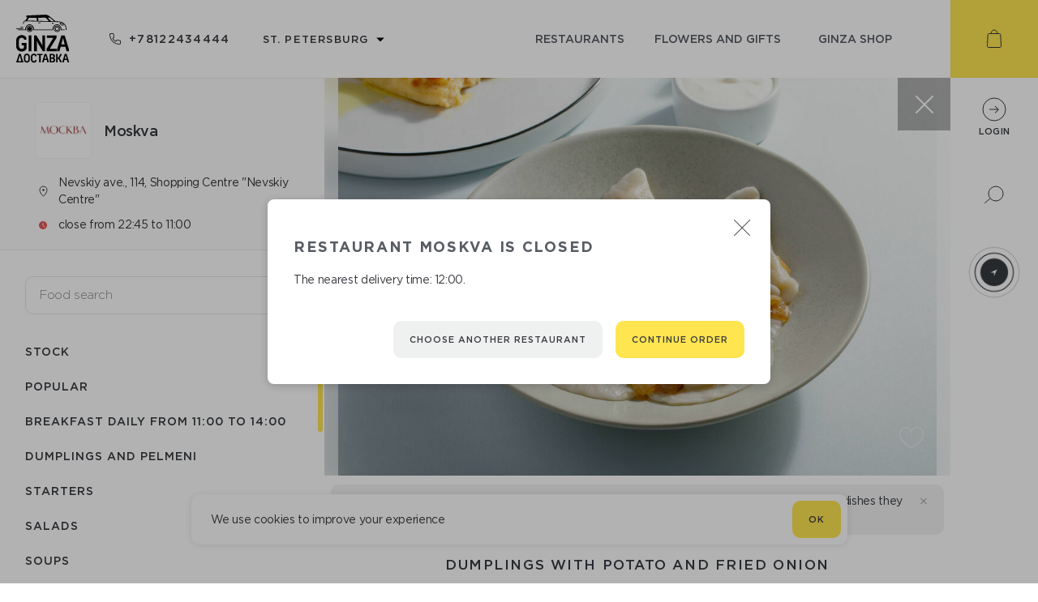

--- FILE ---
content_type: text/html; charset=utf-8
request_url: https://ginzadelivery.ru/en/restaurants/moskva/0/1074
body_size: 45860
content:
<!doctype html>
<html data-n-head-ssr lang="en-US" data-n-head="lang">
  <head data-n-head="">
    <title data-n-head="true">Ginza Delivery</title><meta data-n-head="true" charset="utf-8"><meta data-n-head="true" name="viewport" content="width=device-width, initial-scale=1"><meta data-n-head="true" data-hid="description" name="description" content="Make orders - get points Register on the delivery Ginza website and get 10% of each order as bonus points. Ginza shop is a store where you can. spend accumulated points, exchanging them for a pleasant shopping. Making bonuses is very simple. The more points you will be awarded, the more rewards and benefits you will receive."><meta data-n-head="true" data-hid="og:locale" property="og:locale" content="en_US"><meta data-n-head="true" data-hid="og:locale:alternate-ru-RU" property="og:locale:alternate" content="ru_RU"><link data-n-head="true" rel="apple-touch-icon" sizes="180x180" href="/apple-touch-icon.png"><link data-n-head="true" rel="icon" type="image/png" sizes="32x32" href="/favicon-32x32.png"><link data-n-head="true" rel="icon" type="image/png" sizes="16x16" href="/favicon-16x16.png"><link data-n-head="true" data-hid="alternate-hreflang-en-US" rel="alternate" href="/en/restaurants/moskva/0/1074" hreflang="en-US"><link data-n-head="true" data-hid="alternate-hreflang-ru-RU" rel="alternate" href="/restaurants/moskva/0/1074" hreflang="ru-RU"><script data-n-head="true" src="https://vk.com/js/api/openapi.js?169" async="true"></script><script data-n-head="true" src="https://maps.googleapis.com/maps/api/js?key=AIzaSyDxj_I_h_mF3KUl-E88ddVdoKRpV3K3sV8&amp;sensor=true"></script><script data-n-head="true" src="/script/markerclusterer.js"></script><link rel="preload" href="/_nuxt/d794ed4c6e09d2c4a3ad.js" as="script"><link rel="preload" href="/_nuxt/0d748d43bafe9f25c92c.js" as="script"><link rel="preload" href="/_nuxt/ca5f4e21e29c36f99085.js" as="script"><link rel="preload" href="/_nuxt/99ef57ff615af0f0d5c8.js" as="script"><link rel="preload" href="/_nuxt/edacc2fc4451803cb87e.js" as="script"><link rel="preload" href="/_nuxt/c402e28fd2e09150c504.js" as="script"><style data-vue-ssr-id="094d5603:0 446cfc31:0 5bece754:0 6307667e:0 17cfdfa9:0 51127246:0 7efbe5d6:0 4d560e14:0 11770dc4:0 2a64abbb:0 7eaa512e:0 ba41f5fc:0 373053e4:0 79d23f56:0 2cbeafaa:0 6e623b82:0 2b0bf5b6:0 f1862c28:0 4383c2f2:0 230d7e1c:0 1a2889e4:0 3411c08f:0 b447b168:0 51ce0448:0 aa41656c:0 438aeefb:0 2ec38334:0 2cae05b6:0 56b9db1c:0 90ddac16:0 a4bc3da8:0 284db804:0 faa5917e:0 712cf885:0 68b9c9bd:0">/*! normalize.css 2012-03-11T12:53 UTC - http://github.com/necolas/normalize.css */article,aside,details,figcaption,figure,footer,header,hgroup,nav,section,summary{display:block}audio,canvas,video{display:inline-block;*display:inline;*zoom:1}audio:not([controls]){display:none;height:0}[hidden]{display:none}html{font-size:100%;-webkit-text-size-adjust:100%;-ms-text-size-adjust:100%}button,html,input,select,textarea{font-family:GothamPro,sans-serif}body{margin:0}a:focus{outline:thin dotted}a:active,a:hover{outline:0}h1{font-size:2em}h2{font-size:1.5em;margin:.83em 0}h3{font-size:1.17em;margin:1em 0}h4{font-size:1em;margin:1.33em 0}h5{font-size:.83em;margin:1.67em 0}h6{font-size:.75em;margin:2.33em 0}abbr[title]{border-bottom:1px dotted}b,strong{font-weight:700}blockquote{margin:1em 40px}dfn{font-style:italic}mark{background:#ff0;color:#000}p,pre{margin:0}code,kbd,pre,samp{font-family:monospace,serif;_font-family:courier new,monospace;font-size:1em}pre{white-space:pre;white-space:pre-wrap;word-wrap:break-word}q{quotes:none}q:after,q:before{content:"";content:none}small,sub,sup{font-size:75%}sub,sup{line-height:0;position:relative;vertical-align:baseline}sup{top:-.5em}sub{bottom:-.25em}dl,menu,ol,ul{margin:0}dd{margin:0 0 0 40px}menu,ol,ul{padding:0;list-style-type:none}nav ol,nav ul{list-style:none;list-style-image:none}img{border:0;-ms-interpolation-mode:bicubic}svg:not(:root){overflow:hidden}figure,form{margin:0}fieldset{padding:.35em .625em .75em;margin:0 2px;border:1px solid silver}legend{border:0;padding:0;white-space:normal;*margin-left:-7px}button,input,select,textarea{font-size:100%;margin:0;vertical-align:baseline;*vertical-align:middle}button,input{line-height:normal}.btn-close-modal,button,input[type=button],input[type=reset],input[type=submit]{cursor:pointer;-webkit-appearance:button;*overflow:visible}button[disabled],input[disabled]{cursor:default}input[type=checkbox],input[type=radio]{*width:13px;*height:13px;padding:0;-webkit-box-sizing:border-box;box-sizing:border-box}input[type=search]{-webkit-appearance:textfield;-webkit-box-sizing:content-box;box-sizing:content-box}input[type=search]::-webkit-search-cancel-button,input[type=search]::-webkit-search-decoration{-webkit-appearance:none}button::-moz-focus-inner,input::-moz-focus-inner{border:0;padding:0}textarea{overflow:auto;vertical-align:top}table{border-collapse:collapse;border-spacing:0}h1,h2,h3,h4,h5,h6{margin:0}
@font-face{font-family:GothamPro;src:url(/_nuxt/fonts/c215229.woff2) format("woff2"),url(/_nuxt/fonts/f1521bb.woff) format("woff");font-weight:300;font-style:normal}@font-face{font-family:GothamPro;src:url(/_nuxt/fonts/1507657.woff2) format("woff2"),url(/_nuxt/fonts/259617c.woff) format("woff");font-weight:400;font-style:normal}@font-face{font-family:GothamPro;src:url(/_nuxt/fonts/cb9a297.woff2) format("woff2"),url(/_nuxt/fonts/92ab1ad.woff) format("woff");font-weight:500;font-style:normal}@font-face{font-family:GothamPro;src:url(/_nuxt/fonts/d09ccc2.woff2) format("woff2"),url(/_nuxt/fonts/8b93a6e.woff) format("woff");font-weight:700;font-style:normal}@font-face{font-family:currency;src:url(/_nuxt/fonts/d89a3f9.eot);src:url(/_nuxt/fonts/d89a3f9.eot#iefix) format("embedded-opentype"),url(/_nuxt/fonts/2a46f5b.ttf) format("truetype"),url(/_nuxt/fonts/7aab332.woff) format("woff"),url(/_nuxt/051754d7d9eeeb65141fab29a7209afe.svg#icomoon) format("svg");font-weight:400;font-style:normal}
html{overflow-y:scroll;overflow-x:hidden}html.has-modal{overflow-y:hidden}body,html{font-family:GothamPro,sans-serif;font-weight:400;-webkit-font-smoothing:subpixel-antialiased!important;-webkit-backface-visibility:hidden;-moz-backface-visibility:hidden;-ms-backface-visibility:hidden;color:#575c64;min-height:100%;min-width:320px}*{-webkit-box-sizing:border-box;box-sizing:border-box;outline:none!important;-webkit-tap-highlight-color:rgba(0,0,0,0);-webkit-text-size-adjust:none}img,svg{display:block}a{text-decoration:none;color:#575c64;-webkit-transition:all .2s ease-out;transition:all .2s ease-out}.input-checkbox,input.text,input[type=button],input[type=email],input[type=password],input[type=submit],input[type=tel],input[type=text],textarea{font-family:GothamPro,sans-serif;-webkit-appearance:none;border-radius:0}.input-checkbox::-webkit-input-placeholder,input.text::-webkit-input-placeholder,input[type=button]::-webkit-input-placeholder,input[type=email]::-webkit-input-placeholder,input[type=password]::-webkit-input-placeholder,input[type=submit]::-webkit-input-placeholder,input[type=tel]::-webkit-input-placeholder,input[type=text]::-webkit-input-placeholder,textarea::-webkit-input-placeholder{color:#c9c9c9;font-weight:300}.input-checkbox:-moz-placeholder,.input-checkbox::-moz-placeholder,input.text:-moz-placeholder,input.text::-moz-placeholder,input[type=button]:-moz-placeholder,input[type=button]::-moz-placeholder,input[type=email]:-moz-placeholder,input[type=email]::-moz-placeholder,input[type=password]:-moz-placeholder,input[type=password]::-moz-placeholder,input[type=submit]:-moz-placeholder,input[type=submit]::-moz-placeholder,input[type=tel]:-moz-placeholder,input[type=tel]::-moz-placeholder,input[type=text]:-moz-placeholder,input[type=text]::-moz-placeholder,textarea:-moz-placeholder,textarea::-moz-placeholder{color:#c9c9c9;font-weight:300}.input-checkbox:-ms-input-placeholder,input.text:-ms-input-placeholder,input[type=button]:-ms-input-placeholder,input[type=email]:-ms-input-placeholder,input[type=password]:-ms-input-placeholder,input[type=submit]:-ms-input-placeholder,input[type=tel]:-ms-input-placeholder,input[type=text]:-ms-input-placeholder,textarea:-ms-input-placeholder{color:#c9c9c9;font-weight:300}input::-webkit-contacts-auto-fill-button{position:absolute;right:0;display:none!important;visibility:hidden;pointer-events:none}input:-webkit-autofill{-webkit-box-shadow:inset 0 0 0 50px #f7f8fa!important;-webkit-text-fill-color:#575c64!important;color:#575c64!important}input:focus::-webkit-textfield-decoration-container{visibility:hidden;pointer-events:none}::-ms-clear{display:none}.no-select,.no-select *{-webkit-user-select:none;-moz-user-select:none;-ms-user-select:none;user-select:none}.page{display:-webkit-box;display:-ms-flexbox;display:flex;-webkit-box-orient:vertical;-webkit-box-direction:normal;-ms-flex-direction:column;flex-direction:column;-webkit-box-flex:1;-ms-flex-positive:1;flex-grow:1}.location-container.ral:before{-webkit-animation:color-background 5s ease infinite;animation:color-background 5s ease infinite}.location-container.ral:after{-webkit-animation:color-border 5s ease infinite;animation:color-border 5s ease infinite}.map .overlay.active{z-index:1000!important}.map .overlay.active .popup{visibility:visible;opacity:1}.map .overlay .zone-label{font-family:GothamPro,sans-serif;color:#575c64;background-color:#fff;font-size:11px;letter-spacing:-.5px;padding:4px;border-radius:3px;-webkit-box-shadow:0 0 24px 0 rgba(55,58,63,.15);box-shadow:0 0 24px 0 rgba(55,58,63,.15);-webkit-transform:translateX(-50%) translateY(-100%);transform:translateX(-50%) translateY(-100%)}.map .overlay .zone-label.free{background-color:#51b070;color:#fff;-webkit-box-shadow:none;box-shadow:none}.map .overlay .me{width:36px;height:47px;background:url(/_nuxt/6fd31bbd1f08315d31cb14928e515766.svg) 50% 50% no-repeat;font-size:12px;font-weight:600;text-align:center;padding-top:10px;position:absolute;top:-47px;left:-18px}.map .overlay .pin{background:url(/_nuxt/2ed43e7fcec43b38a6e244d825ee0cf3.svg) 50% 50% no-repeat;left:-25px;top:-64px;width:50px;height:64px;padding:6px;position:absolute;cursor:pointer}.map .overlay .pin img{width:100%;height:auto}.map .overlay .cluster{background-image:url(/_nuxt/1f7d33163b203388cfea966e326fc48e.svg);position:absolute;top:-47px;left:-18px;width:36px;height:47px;color:#fff;text-align:center;font-size:13px;font-weight:500;padding-top:10px}.map .overlay .popup{position:absolute;visibility:hidden;opacity:0;left:calc(100% + 5px);top:0;-webkit-box-shadow:0 0 24px 0 rgba(55,58,63,.15);box-shadow:0 0 24px 0 rgba(55,58,63,.15);background-color:#fff;padding:10px 15px;min-width:170px;-webkit-transition:all .2s ease-out;transition:all .2s ease-out;font-family:GothamPro,sans-serif}.error-message{position:absolute;top:calc(100% + 10px);right:5px;color:#e35555;text-align:right;font-size:12px}.button{padding:0 20px;display:-webkit-inline-box;display:-ms-inline-flexbox;display:inline-flex;-webkit-box-align:center;-ms-flex-align:center;align-items:center;-webkit-box-pack:center;-ms-flex-pack:center;justify-content:center;height:46px;text-transform:uppercase;font-size:11px;font-weight:500;letter-spacing:1.02px;color:#373a3f;border-radius:10px;border:none}.button.primary{background-color:#ffe550}.button.primary:hover{background-color:#ffe02c}.button.primary:active{background-color:#f4d312}.button.primary:disabled{background:rgba(255,229,80,.7)}.button.secondary{background:#eff0f0}.button.secondary:hover{background-color:#e7eaea}.button.secondary:active{background-color:#d6dada}.button.secondary:disabled{background:rgba(239,240,240,.7)}.button-text{background:transparent;border:none;padding:18px 2px;font-size:11px;font-weight:500;letter-spacing:1.02px;text-transform:uppercase;color:#898b8f;-webkit-user-select:none;-moz-user-select:none;-ms-user-select:none;user-select:none}.fade-enter-active,.fade-leave-active{-webkit-transition:opacity .5s;transition:opacity .5s}.fade-enter,.fade-leave-to{opacity:0}.input-error-enter-active,.input-error-leave-active{-webkit-transition:opacity .5s;transition:opacity .5s}.input-error-enter,.input-error-leave-to{opacity:0}.input-error-leave-active{margin-bottom:-25px}.ripple{position:relative;overflow:hidden;-webkit-transform:translateZ(0);transform:translateZ(0)}.ripple:after{content:"";display:block;position:absolute;width:100%;height:100%;top:0;left:0;pointer-events:none;background-image:radial-gradient(circle,#000 10%,transparent 10.01%);background-repeat:no-repeat;background-position:50%;-webkit-transform:scale(10);transform:scale(10);opacity:0;-webkit-transition:opacity 1s,-webkit-transform .4s;transition:opacity 1s,-webkit-transform .4s;transition:transform .4s,opacity 1s;transition:transform .4s,opacity 1s,-webkit-transform .4s}.ripple:active:after{-webkit-transform:scale(0);transform:scale(0);opacity:.2;-webkit-transition:0s;transition:0s}.animationAddButton{position:fixed!important;-webkit-animation-name:addToCart;animation-name:addToCart;-webkit-animation-duration:.6s;animation-duration:.6s;-webkit-animation-timing-function:linear;animation-timing-function:linear;-webkit-animation-iteration-count:1;animation-iteration-count:1;-webkit-animation-fill-mode:forwards;animation-fill-mode:forwards;z-index:100}@-webkit-keyframes addToCart{70%{-webkit-transform:scaleX(1);transform:scaleX(1)}97%{-webkit-transform:scale3d(.1,.1,.1);transform:scale3d(.1,.1,.1)}to{-webkit-transform:scale3d(0,0,0);transform:scale3d(0,0,0);top:60px;right:70px}}@keyframes addToCart{70%{-webkit-transform:scaleX(1);transform:scaleX(1)}97%{-webkit-transform:scale3d(.1,.1,.1);transform:scale3d(.1,.1,.1)}to{-webkit-transform:scale3d(0,0,0);transform:scale3d(0,0,0);top:60px;right:70px}}.pulse{-webkit-animation:pulse 2s ease-in-out infinite;animation:pulse 2s ease-in-out infinite}.categories .ps__rail-y{opacity:1}.categories .ps__rail-y .ps__thumb-y,.categories .ps__rail-y .ps__thumb-y:hover{background-color:#ffe550!important}@-webkit-keyframes pulse{0%{-webkit-transform:scale(1);transform:scale(1)}14%{-webkit-transform:scale(1.3);transform:scale(1.3)}28%{-webkit-transform:scale(1);transform:scale(1)}42%{-webkit-transform:scale(1.3);transform:scale(1.3)}70%{-webkit-transform:scale(1);transform:scale(1)}}@keyframes pulse{0%{-webkit-transform:scale(1);transform:scale(1)}14%{-webkit-transform:scale(1.3);transform:scale(1.3)}28%{-webkit-transform:scale(1);transform:scale(1)}42%{-webkit-transform:scale(1.3);transform:scale(1.3)}70%{-webkit-transform:scale(1);transform:scale(1)}}@-webkit-keyframes color-border{0%{border-color:#eff0f0}15%{border-color:#eff0f0}18%{border-color:#5fb96d}82%{border-color:#5fb96d}85%{border-color:#eff0f0}to{border-color:#eff0f0}}@keyframes color-border{0%{border-color:#eff0f0}15%{border-color:#eff0f0}18%{border-color:#5fb96d}82%{border-color:#5fb96d}85%{border-color:#eff0f0}to{border-color:#eff0f0}}@-webkit-keyframes color-background{0%{background:radial-gradient(circle at center,rgba(94,220,204,0) 0,transparent 0,transparent 100%)}10%{background:radial-gradient(circle at center,rgba(94,220,204,.15) 30%,transparent 31%,transparent 100%)}20%{background:radial-gradient(circle at center,rgba(94,220,204,.15) 45%,transparent 46%,transparent 100%)}30%{background:radial-gradient(circle at center,rgba(94,220,204,.15) 74%,transparent 75%,transparent 100%);border-color:#eff0f0}45%{border-color:#5fb96d}50%{background:radial-gradient(circle at center,rgba(94,220,204,.15) 74%,rgba(94,220,204,.8) 75%,transparent 100%)}55%{border-color:#5fb96d}70%{background:radial-gradient(circle at center,rgba(94,220,204,.15) 74%,transparent 75%,transparent 100%);border-color:#eff0f0}80%{background:radial-gradient(circle at center,rgba(94,220,204,.15) 45%,transparent 46%,transparent 100%)}90%{background:radial-gradient(circle at center,rgba(94,220,204,.15) 30%,transparent 31%,transparent 100%)}to{background:radial-gradient(circle at center,rgba(94,220,204,0) 0,transparent 0,transparent 100%)}}@keyframes color-background{0%{background:radial-gradient(circle at center,rgba(94,220,204,0) 0,transparent 0,transparent 100%)}10%{background:radial-gradient(circle at center,rgba(94,220,204,.15) 30%,transparent 31%,transparent 100%)}20%{background:radial-gradient(circle at center,rgba(94,220,204,.15) 45%,transparent 46%,transparent 100%)}30%{background:radial-gradient(circle at center,rgba(94,220,204,.15) 74%,transparent 75%,transparent 100%);border-color:#eff0f0}45%{border-color:#5fb96d}50%{background:radial-gradient(circle at center,rgba(94,220,204,.15) 74%,rgba(94,220,204,.8) 75%,transparent 100%)}55%{border-color:#5fb96d}70%{background:radial-gradient(circle at center,rgba(94,220,204,.15) 74%,transparent 75%,transparent 100%);border-color:#eff0f0}80%{background:radial-gradient(circle at center,rgba(94,220,204,.15) 45%,transparent 46%,transparent 100%)}90%{background:radial-gradient(circle at center,rgba(94,220,204,.15) 30%,transparent 31%,transparent 100%)}to{background:radial-gradient(circle at center,rgba(94,220,204,0) 0,transparent 0,transparent 100%)}}
.ps{overflow:hidden!important;overflow-anchor:none;-ms-overflow-style:none;touch-action:auto;-ms-touch-action:auto}.ps__rail-x{height:15px;bottom:0}.ps__rail-x,.ps__rail-y{display:none;opacity:0;transition:background-color .2s linear,opacity .2s linear;-webkit-transition:background-color .2s linear,opacity .2s linear;position:absolute}.ps__rail-y{width:15px;right:0}.ps--active-x>.ps__rail-x,.ps--active-y>.ps__rail-y{display:block;background-color:transparent}.ps--focus>.ps__rail-x,.ps--focus>.ps__rail-y,.ps--scrolling-x>.ps__rail-x,.ps--scrolling-y>.ps__rail-y,.ps:hover>.ps__rail-x,.ps:hover>.ps__rail-y{opacity:.6}.ps .ps__rail-x.ps--clicking,.ps .ps__rail-x:focus,.ps .ps__rail-x:hover,.ps .ps__rail-y.ps--clicking,.ps .ps__rail-y:focus,.ps .ps__rail-y:hover{background-color:#eee;opacity:.9}.ps__thumb-x{transition:background-color .2s linear,height .2s ease-in-out;-webkit-transition:background-color .2s linear,height .2s ease-in-out;height:6px;bottom:2px}.ps__thumb-x,.ps__thumb-y{background-color:#aaa;border-radius:6px;position:absolute}.ps__thumb-y{transition:background-color .2s linear,width .2s ease-in-out;-webkit-transition:background-color .2s linear,width .2s ease-in-out;width:6px;right:2px}.ps__rail-x.ps--clicking .ps__thumb-x,.ps__rail-x:focus>.ps__thumb-x,.ps__rail-x:hover>.ps__thumb-x{background-color:#999;height:11px}.ps__rail-y.ps--clicking .ps__thumb-y,.ps__rail-y:focus>.ps__thumb-y,.ps__rail-y:hover>.ps__thumb-y{background-color:#999;width:11px}@supports (-ms-overflow-style:none){.ps{overflow:auto!important}}@media (-ms-high-contrast:none),screen and (-ms-high-contrast:active){.ps{overflow:auto!important}}.ps{position:relative}
.nuxt-progress{position:fixed;top:0;left:0;right:0;height:4px;width:0;opacity:1;-webkit-transition:width .1s,opacity .4s;transition:width .1s,opacity .4s;background-color:#f4d312;z-index:999999}.nuxt-progress.nuxt-progress-notransition{-webkit-transition:none;transition:none}.nuxt-progress-failed{background-color:red}
.container[data-v-70fac0d4]{min-height:100vh;overflow-x:hidden}.container[data-v-70fac0d4],.container .wrapper[data-v-70fac0d4]{display:-webkit-box;display:-ms-flexbox;display:flex;-webkit-box-orient:vertical;-webkit-box-direction:normal;-ms-flex-direction:column;flex-direction:column;-webkit-box-flex:1;-ms-flex-positive:1;flex-grow:1}.container .wrapper[data-v-70fac0d4]{margin-right:108px}@media screen and (max-width:767px){.container .wrapper[data-v-70fac0d4]{margin-right:0;margin-top:54px;margin-bottom:49px;position:relative;z-index:1}}.container .footer[data-v-70fac0d4]{-ms-flex-negative:0;flex-shrink:0}.container .sidebar[data-v-70fac0d4]{position:fixed;top:0;right:0;height:calc(100vh - 213px);width:108px;z-index:2}@media screen and (max-width:1023px){.container .sidebar[data-v-70fac0d4]{height:calc(100vh - 170px)}}@media screen and (max-height:768px){.container .sidebar[data-v-70fac0d4]{min-height:470px}}@media screen and (max-width:767px){.container .header[data-v-70fac0d4],.container .sidebar[data-v-70fac0d4]{display:none}}@media screen and (min-width:768px){.container .mob-header[data-v-70fac0d4],.container .mob-sidebar[data-v-70fac0d4]{display:none}}
.mob-header[data-v-19af80be]{display:-webkit-box;display:-ms-flexbox;display:flex;-webkit-box-pack:justify;-ms-flex-pack:justify;justify-content:space-between;-webkit-box-shadow:0 1px 1px 0 rgba(55,58,63,.15);box-shadow:0 1px 1px 0 rgba(55,58,63,.15);position:fixed;z-index:10;padding:13px 29px 0 11px;min-width:320px}.mob-header[data-v-19af80be],.mob-header .overlay[data-v-19af80be]{height:54px;background-color:#fff;top:0;left:0;width:100%}.mob-header .overlay[data-v-19af80be]{position:absolute;z-index:8;-webkit-box-shadow:inset 0 -1px 0 0 rgba(55,58,63,.1);box-shadow:inset 0 -1px 0 0 rgba(55,58,63,.1)}.has-modal .mob-header[data-v-19af80be]:not(.modalOpen){z-index:0}.logo[data-v-19af80be],.search[data-v-19af80be]{-ms-flex-negative:0;flex-shrink:0;z-index:9;position:relative}.search[data-v-19af80be]{width:32px;height:32px;margin-top:-2px}.search .icon[data-v-19af80be]{width:100%;height:100%}.address-container[data-v-19af80be]{max-width:60%;z-index:9;position:relative}.address-container .toggle[data-v-19af80be]{cursor:pointer;text-align:center}.address-container .toggle .city[data-v-19af80be]{display:-webkit-inline-box;display:-ms-inline-flexbox;display:inline-flex;-webkit-box-align:center;-ms-flex-align:center;align-items:center}.address-container .toggle .city svg.close[data-v-19af80be]{-webkit-transform:rotate(180deg);transform:rotate(180deg);-webkit-transform-origin:50% 40%;transform-origin:50% 40%}.address-container .toggle .city .text[data-v-19af80be]{margin:0 5px;font-size:11px;font-weight:500;letter-spacing:1.02px;color:#373a3f;text-transform:uppercase}.address-container .toggle .address[data-v-19af80be]{font-size:12px;letter-spacing:-.29px;text-align:center;color:#474747}.address-content[data-v-19af80be]{position:absolute;left:0;width:100%;-webkit-transition:top .5s ease;transition:top .5s ease;z-index:7}.address-content.move[data-v-19af80be]{-webkit-transition:none;transition:none}.address-content .cities[data-v-19af80be]{background-color:#fff;position:relative;z-index:6;-webkit-box-shadow:inset 0 -1px 0 0 rgba(55,58,63,.1);box-shadow:inset 0 -1px 0 0 rgba(55,58,63,.1)}.address-content .cities[data-v-19af80be],.address-content .cities .city[data-v-19af80be]{display:-webkit-box;display:-ms-flexbox;display:flex;-webkit-box-align:center;-ms-flex-align:center;align-items:center;-webkit-box-pack:center;-ms-flex-pack:center;justify-content:center;height:55px}.address-content .cities .city[data-v-19af80be]{padding:13px;width:-webkit-min-content;width:-moz-min-content;width:min-content;white-space:nowrap;overflow:hidden;text-overflow:ellipsis;-ms-flex-negative:0;flex-shrink:0;line-height:1.82;letter-spacing:1.02px;color:#373a3f;font-weight:500;opacity:.6;font-size:11px;text-transform:uppercase}.address-content .cities .city.active[data-v-19af80be]{opacity:1}.address-content .addresses[data-v-19af80be]{background-color:#fff;position:relative;z-index:6;max-height:calc(100vh - 429px);overflow-y:auto;overflow-x:hidden}.address-content .addresses .title[data-v-19af80be]{font-size:13px;color:#9d9d9d;width:100%;padding:20px 16px}.address-content .addresses .list[data-v-19af80be]{width:100%;padding:16px;-webkit-box-shadow:inset 0 -1px 0 0 rgba(55,58,63,.1);box-shadow:inset 0 -1px 0 0 rgba(55,58,63,.1);font-size:15px;letter-spacing:-.36px;color:#474747;overflow:hidden}.address-content .addresses .list .text[data-v-19af80be]{width:calc(100% - 29px)}.address-content .addresses .list.active[data-v-19af80be]{display:-webkit-box;display:-ms-flexbox;display:flex;-webkit-box-pack:justify;-ms-flex-pack:justify;justify-content:space-between;-webkit-box-align:center;-ms-flex-align:center;align-items:center}.address-content .addresses .list img[data-v-19af80be]{width:9px;-ms-flex-negative:0;flex-shrink:0;margin-left:10px}.address-content .invite[data-v-19af80be]{width:100%;height:70px;background-color:#fff;position:relative;z-index:6;display:-webkit-box;display:-ms-flexbox;display:flex;-webkit-box-align:center;-ms-flex-align:center;align-items:center;-webkit-box-pack:center;-ms-flex-pack:center;justify-content:center;font-size:11px;font-weight:500;letter-spacing:1.02px;color:#3c343f;text-transform:uppercase}.address-content .shadow[data-v-19af80be]{-webkit-transition:all .5s ease;transition:all .5s ease;position:absolute;top:0;left:0;width:100%;height:500vh;background-color:#000;z-index:5}
.header[data-v-0a3f9f19]{display:-webkit-box;display:-ms-flexbox;display:flex;-webkit-box-pack:justify;-ms-flex-pack:justify;justify-content:space-between;height:96px}.header .left[data-v-0a3f9f19],.header .right[data-v-0a3f9f19]{display:-webkit-inline-box;display:-ms-inline-flexbox;display:inline-flex;-webkit-box-align:center;-ms-flex-align:center;align-items:center;height:100%}.header .left[data-v-0a3f9f19]{padding-left:20px;min-width:235px;-webkit-box-pack:justify;-ms-flex-pack:justify;justify-content:space-between;-ms-flex-negative:0;flex-shrink:0}@media screen and (max-width:1023px){.header .left[data-v-0a3f9f19]{min-width:210px}}.header .right[data-v-0a3f9f19]{padding:0 40px;max-width:750px;width:100%;-webkit-box-pack:end;-ms-flex-pack:end;justify-content:flex-end}@media screen and (max-width:1023px){.header .right[data-v-0a3f9f19]{padding:0 15px 0 20px}}.header .phone[data-v-0a3f9f19]{-ms-flex-negative:0;flex-shrink:0;margin-left:50px}@media screen and (max-width:1123px){.header .phone[data-v-0a3f9f19]  .icon{display:none}}@media screen and (max-width:1023px){.header .phone[data-v-0a3f9f19]{margin-left:20px}}.header .select-city[data-v-0a3f9f19]{margin-left:39px}.header .select-city .toggle-icon[data-v-0a3f9f19]{width:14px;height:18px;display:none;cursor:pointer}@media screen and (max-width:1023px){.header .select-city[data-v-0a3f9f19]{margin-left:20px}.header .select-city .toggle[data-v-0a3f9f19]{display:none}.header .select-city .toggle-icon[data-v-0a3f9f19]{display:block}}.header .link[data-v-0a3f9f19]{font-size:14px;font-weight:500;text-transform:uppercase;text-align:center;padding:10px 15px;min-width:25%}@media screen and (max-width:1023px){.header .link[data-v-0a3f9f19]{min-width:auto}}.header .link.active[data-v-0a3f9f19],.header .link[data-v-0a3f9f19]:hover{color:#000}
.phone[data-v-151b9e8e]{display:-webkit-box;display:-ms-flexbox;display:flex;-webkit-box-align:center;-ms-flex-align:center;align-items:center}.icon[data-v-151b9e8e]{padding-left:10px;letter-spacing:1.3px;font-size:14px;font-weight:500;color:#373a3f}
.select-wrap{outline:none;border:1px solid transparent}.select-wrap .label{font-size:11px;color:#575c64;text-transform:uppercase;margin-bottom:10px;font-weight:500}.select-wrap .select-emulate{cursor:pointer;width:100%;-webkit-user-select:none;-moz-user-select:none;-ms-user-select:none;user-select:none;position:relative}.select-wrap .select-emulate>div:after{content:"";background-image:url(/_nuxt/2a085d1544ae9470e15d00278eaced10.svg);background-size:contain;background-repeat:no-repeat;background-position:50%;position:absolute;width:10px;height:10px;right:15px;top:50%;-webkit-transform:translateY(-40%);transform:translateY(-40%);-webkit-transition:-webkit-transform .3s;transition:-webkit-transform .3s;transition:transform .3s;transition:transform .3s,-webkit-transform .3s}.select-wrap .select-emulate.open>div:after{-webkit-transform:translateY(-50%) rotate(-180deg);transform:translateY(-50%) rotate(-180deg)}.select-wrap.disabled .select-emulate{cursor:auto}.select-wrap .select-emulate.error{border-color:#e35555}.select-wrap .options{padding:14px 0;border-radius:10px;-webkit-box-shadow:0 0 10px 0 rgba(0,0,0,.15);box-shadow:0 0 10px 0 rgba(0,0,0,.15)}.select-wrap .options .ps{max-height:230px}@media screen and (max-width:767px){.select-wrap .options .ps{max-height:155px}}.select-wrap .options .option-wrap{height:44px;cursor:pointer;-webkit-user-select:none;-moz-user-select:none;-ms-user-select:none;user-select:none}.select-wrap.white .select-emulate{color:#373a3f}.select-wrap.white .select-emulate>div:after{background-image:url(/_nuxt/2a085d1544ae9470e15d00278eaced10.svg)}.select-wrap.white .options{background-color:#fff;border:1px solid #e5e5e5}.select-wrap.white .option-wrap{color:#373a3f}.select-wrap.white .option-wrap.active,.select-wrap.white .option-wrap:hover{background-color:#eff0f0}.select-wrap.dark .select-emulate{color:#fff}.select-wrap.dark .select-emulate>div:after{background-image:url(/_nuxt/86fde0d5369efe246f8d48bbc96022fb.svg)}.select-wrap.dark .options{background-color:#4c4e54}.select-wrap.dark .options .option-wrap{color:#fff}.select-wrap.dark .options .option-wrap.active,.select-wrap.dark .options .option-wrap:hover{background-color:#56585e}
.dropdown[data-v-72cc0396]{position:relative}.list[data-v-72cc0396]{position:absolute;z-index:1000;top:calc(100% + 8px);left:0;-webkit-box-sizing:border-box;box-sizing:border-box;min-width:100%}.list.top[data-v-72cc0396]{bottom:calc(100% + 8px);top:auto}.list.bottom[data-v-72cc0396]{bottom:auto;top:calc(100% + 8px)}.list.left[data-v-72cc0396]{top:0;left:calc(-100% - 8px)!important}
.toggle[data-v-40051162]{display:-webkit-box;display:-ms-flexbox;display:flex;-webkit-box-align:center;-ms-flex-align:center;align-items:center;padding:0 20px 0 0;font-size:13px}.toggle[data-v-40051162]:after{right:0!important}.toggle .text[data-v-40051162]{font-weight:500;text-transform:uppercase;letter-spacing:1.2px;white-space:nowrap}.toggle svg[data-v-40051162]{width:30px;height:auto;margin-right:10px}
.option[data-v-2b13f216]{font-size:15px;padding:0 17px 1px;-ms-flex-wrap:wrap;flex-wrap:wrap}.option[data-v-2b13f216],.option .text-wrap[data-v-2b13f216]{display:-webkit-box;display:-ms-flexbox;display:flex;-webkit-box-align:center;-ms-flex-align:center;align-items:center;height:100%}.option .text-wrap[data-v-2b13f216]{-webkit-box-pack:justify;-ms-flex-pack:justify;justify-content:space-between;-webkit-box-flex:1;-ms-flex-positive:1;flex-grow:1}.option .text[data-v-2b13f216]{font-size:15px;letter-spacing:-.4px;white-space:nowrap}.option .image[data-v-2b13f216]{width:30px;height:auto;margin-right:16px;-ms-flex-negative:0;flex-shrink:0}.option .points[data-v-2b13f216]{font-size:13px}
.crop[data-v-45710164]{display:-webkit-inline-box;display:-ms-inline-flexbox;display:inline-flex;max-width:100%;position:relative}.crop .value[data-v-45710164]{white-space:nowrap;overflow:hidden;text-overflow:ellipsis}.crop .end[data-v-45710164]{-ms-flex-negative:0;flex-shrink:0}.crop .end.hide[data-v-45710164]{display:none}.crop .shadow[data-v-45710164]{position:absolute;left:0;top:0;opacity:0;visibility:hidden;white-space:nowrap}
.restaurant[data-v-d6872ab0]{display:-webkit-box;display:-ms-flexbox;display:flex;-webkit-box-align:start;-ms-flex-align:start;align-items:flex-start;width:100%;position:relative}.restaurant .menu[data-v-d6872ab0]{width:400px;-ms-flex-negative:0;flex-shrink:0}@media screen and (min-width:1024px)and (max-height:700px){.restaurant .menu[data-v-d6872ab0]{position:-webkit-sticky;position:sticky;top:0}}.restaurant .menu .common[data-v-d6872ab0]{background-color:#fcfcfc;padding-top:30px;border-top:1px solid #ececec}.restaurant .menu .common .head[data-v-d6872ab0]{display:-webkit-box;display:-ms-flexbox;display:flex;-webkit-box-pack:justify;-ms-flex-pack:justify;justify-content:space-between;-webkit-box-align:center;-ms-flex-align:center;align-items:center;margin-bottom:20px;margin-left:44px}.restaurant .menu .common .head .data[data-v-d6872ab0]{display:-webkit-inline-box;display:-ms-inline-flexbox;display:inline-flex;-webkit-box-align:center;-ms-flex-align:center;align-items:center;cursor:pointer;-webkit-user-select:none;-moz-user-select:none;-ms-user-select:none;user-select:none}@media screen and (min-width:1024px){.restaurant .menu .common .head .data[data-v-d6872ab0]{pointer-events:none}}.restaurant .menu .common .head .more-info[data-v-d6872ab0],.restaurant .menu .common .head .phone[data-v-d6872ab0]{display:none}.restaurant .menu .common .head .logo[data-v-d6872ab0]{-ms-flex-negative:0;flex-shrink:0;width:68px;height:68px;border-radius:5px;-webkit-box-shadow:0 0 2px 0 rgba(0,0,0,.1);box-shadow:0 0 2px 0 rgba(0,0,0,.1);padding:4px;background-origin:content-box;background-size:contain;background-position:50%;background-repeat:no-repeat;background-color:#fff;margin-right:16px}.restaurant .menu .common .head .title .text[data-v-d6872ab0]{word-break:break-word;color:#373a3f;font-size:18px;font-weight:500;line-height:1.11;letter-spacing:-.43px}.restaurant .menu .common .head .title .note[data-v-d6872ab0]{margin-top:8px;font-size:12px;letter-spacing:-.31px;color:#474747;display:none;-webkit-box-align:center;-ms-flex-align:center;align-items:center}.restaurant .menu .common .head .title .note[data-v-d6872ab0]:after{content:"";-webkit-transform:rotate(45deg);transform:rotate(45deg);width:6px;height:6px;margin-left:2px;border-right:1px solid #8a8a8a;border-top:1px solid #8a8a8a;-ms-flex-negative:0;flex-shrink:0}.restaurant .menu .meta[data-v-d6872ab0]{margin-left:44px;margin-bottom:20px;padding-right:5px}.restaurant .menu .meta .text[data-v-d6872ab0]{font-size:14px;line-height:1.57;letter-spacing:-.34px;color:#353535;margin-bottom:10px}.restaurant .menu .meta .text[data-v-d6872ab0]:last-child{margin-bottom:0}.restaurant .menu .meta .icon[data-v-d6872ab0]{padding-left:28px;background-position:0;background-repeat:no-repeat}.restaurant .menu .meta .delivery[data-v-d6872ab0]{background-image:url(/_nuxt/bd554764aca89554de075e81edb52356.svg)}.restaurant .menu .meta .place[data-v-d6872ab0]{background-image:url(/_nuxt/8828437ec40603be3f6b97c3c0e7cc81.svg);cursor:pointer}.restaurant .menu .meta .worktime.open[data-v-d6872ab0]{background-image:url(/_nuxt/87c898fb557ec9cf0b047c79d05b4f31.svg)}.restaurant .menu .meta .worktime.close[data-v-d6872ab0]{background-image:url(/_nuxt/e1d2f77026e4a59f17262ef438203faf.svg)}.restaurant .menu .search[data-v-d6872ab0]{border-top:1px solid #ececec;padding:32px 46px 10px 31px;background-color:#fff}.restaurant .menu .cancel-input[data-v-d6872ab0]{margin-right:20px;width:11px;height:11px;stroke:#979797;cursor:pointer}.restaurant .menu .categories[data-v-d6872ab0]{padding:12px 46px 22px 31px;overflow:hidden;max-height:calc(100vh - 378px);position:relative;min-height:200px}@media screen and (max-width:1023px){.restaurant .menu .categories[data-v-d6872ab0]{max-height:100%!important}}@media screen and (min-width:1024px)and (max-height:700px){.restaurant .menu .categories[data-v-d6872ab0]{min-height:100%;max-height:100%!important}}.restaurant .menu .prices[data-v-d6872ab0]{padding-top:50px;padding-bottom:20px}@media screen and (max-width:1023px){.restaurant .menu .prices[data-v-d6872ab0]{border-top:1px solid #ececec;padding:40px 17px 30px}}.restaurant .menu .prices .file[data-v-d6872ab0]{display:block;font-size:12px;font-weight:500;letter-spacing:1.11px;text-transform:uppercase;color:#373a3f;padding:5px 0 5px 35px;margin-top:35px;margin-left:-3px;background-position:0;background-image:url(/_nuxt/c2292a2487544e7f105f3d2b367d9906.svg);background-repeat:no-repeat}.restaurant .menu .prices .file[data-v-d6872ab0]:first-child{margin-top:0}@media screen and (max-width:1023px){.restaurant .menu .prices .file[data-v-d6872ab0]{margin-top:30px}}.restaurant .menu .slider-container[data-v-d6872ab0]{display:none}.restaurant .content[data-v-d6872ab0]{-webkit-box-flex:1;-ms-flex-positive:1;flex-grow:1}@media screen and (max-width:1023px){.restaurant[data-v-d6872ab0]{display:block}.restaurant .menu[data-v-d6872ab0]{width:100%}.restaurant .menu .back[data-v-d6872ab0]{display:none}.restaurant .menu .info[data-v-d6872ab0]{background-color:#fcfcfc;padding:16px;border-bottom:1px solid #f1f1f1}.restaurant .menu .info .common[data-v-d6872ab0]{padding:0;border:none}.restaurant .menu .info .common .head[data-v-d6872ab0]{margin:0}.restaurant .menu .info .common .head .logo[data-v-d6872ab0]{width:56px;height:56px}.restaurant .menu .info .common .head .title .text[data-v-d6872ab0]{font-size:16px;line-height:1.25;letter-spacing:-.38px}.restaurant .menu .info .common .head .icon-container[data-v-d6872ab0],.restaurant .menu .info .common .head .title .note[data-v-d6872ab0]{display:-webkit-inline-box;display:-ms-inline-flexbox;display:inline-flex}.restaurant .menu .info .common .head .icon-container[data-v-d6872ab0]{-webkit-box-align:center;-ms-flex-align:center;align-items:center}.restaurant .menu .info .common .head .more-info[data-v-d6872ab0],.restaurant .menu .info .common .head .phone[data-v-d6872ab0]{display:block;padding:6px;-webkit-box-sizing:content-box;box-sizing:content-box;cursor:pointer}.restaurant .menu .info .common .head .more-info[data-v-d6872ab0]{width:24px;height:24px}.restaurant .menu .info .common .head .phone[data-v-d6872ab0]{width:20px;height:20px}.restaurant .menu .info .common .meta[data-v-d6872ab0]{margin:15px 0 0}.restaurant .menu .info .search[data-v-d6872ab0]{padding:0;margin-top:15px;border-top:none}.restaurant .menu .categories[data-v-d6872ab0]{display:none;padding:0}.restaurant .menu .categories.stock[data-v-d6872ab0]{display:block}.restaurant .menu .slider-container[data-v-d6872ab0]{display:block;padding:0 15px 40px;overflow:hidden;text-align:center}.restaurant .menu .slider-container .title[data-v-d6872ab0]{font-size:16px;font-weight:500;line-height:2.75;letter-spacing:1.13px;color:#373a3f;text-transform:uppercase;padding-top:9px;padding-bottom:16px;text-align:left}.restaurant .menu .slider-container .slider-wrapper[data-v-d6872ab0]{display:inline-block;text-align:left;max-width:100%}.restaurant .content[data-v-d6872ab0]{display:block}.restaurant .content.stock[data-v-d6872ab0]{display:none}}.restaurant.fixed .menu[data-v-d6872ab0]{position:fixed;top:0;left:0}@media screen and (max-width:1023px){.restaurant.fixed .menu[data-v-d6872ab0]{position:relative}}.restaurant.fixed .content[data-v-d6872ab0]{margin-left:400px}@media screen and (max-width:1023px){.restaurant.fixed .content[data-v-d6872ab0]{margin-left:0}}
*[data-v-7a1773fe]{will-change:height;-webkit-transform:translateZ(0);transform:translateZ(0);-webkit-backface-visibility:hidden;backface-visibility:hidden;-webkit-perspective:1000px;perspective:1000px}.expand-enter-active[data-v-7a1773fe],.expand-leave-active[data-v-7a1773fe]{-webkit-transition:height .4s ease-in-out;transition:height .4s ease-in-out;overflow:hidden}.expand-enter[data-v-7a1773fe],.expand-leave-to[data-v-7a1773fe]{height:0}
.wrapper[data-v-ea42aa88]{position:relative}.wrapper.error .container[data-v-ea42aa88]{border-color:#e35555}.wrapper.focused .container[data-v-ea42aa88]{border-color:#575c64}.wrapper.focused .container input[data-v-ea42aa88]::-webkit-input-placeholder{color:#e5e5e5}.wrapper.focused .container input[data-v-ea42aa88]::-moz-placeholder{color:#e5e5e5}.wrapper.focused .container input[data-v-ea42aa88]:-ms-input-placeholder{color:#e5e5e5}.wrapper.focused .container input[data-v-ea42aa88]::-ms-input-placeholder{color:#e5e5e5}.wrapper.focused .container input[data-v-ea42aa88]::placeholder{color:#e5e5e5}.wrapper.focused .outline-placeholder[data-v-ea42aa88],.wrapper.haveValue .outline-placeholder[data-v-ea42aa88]{opacity:1;top:-16px;left:0;font-size:12px;color:#c9c9c9}.wrapper.focused .outline-placeholder+.container input[data-v-ea42aa88]::-webkit-input-placeholder,.wrapper.haveValue .outline-placeholder+.container input[data-v-ea42aa88]::-webkit-input-placeholder{opacity:0}.wrapper.focused .outline-placeholder+.container input[data-v-ea42aa88]::-moz-placeholder,.wrapper.haveValue .outline-placeholder+.container input[data-v-ea42aa88]::-moz-placeholder{opacity:0}.wrapper.focused .outline-placeholder+.container input[data-v-ea42aa88]:-ms-input-placeholder,.wrapper.haveValue .outline-placeholder+.container input[data-v-ea42aa88]:-ms-input-placeholder{opacity:0}.wrapper.focused .outline-placeholder+.container input[data-v-ea42aa88]::-ms-input-placeholder,.wrapper.haveValue .outline-placeholder+.container input[data-v-ea42aa88]::-ms-input-placeholder{opacity:0}.wrapper.focused .outline-placeholder+.container input[data-v-ea42aa88]::placeholder,.wrapper.haveValue .outline-placeholder+.container input[data-v-ea42aa88]::placeholder{opacity:0}.outline-placeholder[data-v-ea42aa88]{top:14px;left:17px;pointer-events:none;opacity:0;position:absolute;font-size:15px;letter-spacing:-.4px;color:#e5e5e5;-webkit-transition:all .2s linear;transition:all .2s linear}.label[data-v-ea42aa88]{font-size:11px;color:#575c64;text-transform:uppercase;margin-bottom:10px;font-weight:500}.container[data-v-ea42aa88]{display:-webkit-box;display:-ms-flexbox;display:flex;border:1px solid #e5e5e5;border-radius:10px;-webkit-transition:border-color .1s linear;transition:border-color .1s linear}.container input[data-v-ea42aa88]{border:none;border-radius:10px;padding:13px 17px 14px;font-size:15px;font-weight:400;width:100%;letter-spacing:-.4px}.container input[data-v-ea42aa88]::-webkit-input-placeholder{color:#c9c9c9}.container input[data-v-ea42aa88]::-moz-placeholder{color:#c9c9c9}.container input[data-v-ea42aa88]:-ms-input-placeholder{color:#c9c9c9}.container input[data-v-ea42aa88]::-ms-input-placeholder{color:#c9c9c9}.container input[data-v-ea42aa88]::placeholder{color:#c9c9c9}.container input.disabled[data-v-ea42aa88]::-webkit-input-placeholder{color:#e5e5e5}.container input.disabled[data-v-ea42aa88]::-moz-placeholder{color:#e5e5e5}.container input.disabled[data-v-ea42aa88]:-ms-input-placeholder{color:#e5e5e5}.container input.disabled[data-v-ea42aa88]::-ms-input-placeholder{color:#e5e5e5}.container input.disabled[data-v-ea42aa88]::placeholder{color:#e5e5e5}@media screen and (max-width:767px){.container.searchMode input[data-v-ea42aa88]{padding:12px}}.container.searchMode input[data-v-ea42aa88]::-webkit-input-placeholder{color:#8b8b8b}.container.searchMode input[data-v-ea42aa88]::-moz-placeholder{color:#8b8b8b}.container.searchMode input[data-v-ea42aa88]:-ms-input-placeholder{color:#8b8b8b}.container.searchMode input[data-v-ea42aa88]::-ms-input-placeholder{color:#8b8b8b}.container.searchMode input[data-v-ea42aa88]::placeholder{color:#8b8b8b}.slot-icon[data-v-ea42aa88]{display:-webkit-box;display:-ms-flexbox;display:flex;-webkit-box-align:center;-ms-flex-align:center;align-items:center;z-index:1}
.category[data-v-0c8ccdc4]{display:block;cursor:pointer;-webkit-user-select:none;-moz-user-select:none;-ms-user-select:none;user-select:none}@media screen and (max-width:1023px){.category.stock[data-v-0c8ccdc4]{display:none}}.category .subcategory[data-v-0c8ccdc4]{padding-left:7px}.category .subcategory .title[data-v-0c8ccdc4]{font-size:14px;letter-spacing:-.34px;color:#373a3f;font-weight:400;text-transform:none;margin-top:0;line-height:1}.category .subcategory .title.active[data-v-0c8ccdc4]{font-weight:500}@media screen and (max-width:1023px){.category .subcategory .title[data-v-0c8ccdc4]{margin:0;border:none;padding:15px 16px}}@media screen and (max-width:1023px){.category .subcategory[data-v-0c8ccdc4]:last-child{padding-bottom:10px}}.category .title[data-v-0c8ccdc4]{display:-webkit-box;display:-ms-flexbox;display:flex;-webkit-box-pack:justify;-ms-flex-pack:justify;justify-content:space-between;-webkit-box-align:center;-ms-flex-align:center;align-items:center;font-size:14px;font-weight:500;letter-spacing:.99px;color:#373a3f;text-transform:uppercase;padding:12px 0;margin-top:5px;line-height:1;word-break:break-word}.category .title.active[data-v-0c8ccdc4]{font-weight:600}@media screen and (max-width:1023px){.category .title[data-v-0c8ccdc4]{margin:0;border-top:1px solid #ececec;padding:20px 16px}}
.icon[data-v-583fa658]{width:6px;height:6px;border-left:1px solid #777;border-bottom:1px solid #777;-webkit-transform:translateY(-2px) rotate(-45deg);transform:translateY(-2px) rotate(-45deg);-webkit-transition:-webkit-transform .4s ease-in-out;transition:-webkit-transform .4s ease-in-out;transition:transform .4s ease-in-out;transition:transform .4s ease-in-out,-webkit-transform .4s ease-in-out;display:block}.icon.expanded[data-v-583fa658]{-webkit-transform:translateY(0) rotate(135deg);transform:translateY(0) rotate(135deg)}
.close[data-v-86a5d470]{width:65px;height:65px;background-color:rgba(0,0,0,.3);position:absolute;right:0;top:0;cursor:pointer;z-index:2}@media screen and (max-width:767px){.close[data-v-86a5d470]{width:55px;height:55px}}.close[data-v-86a5d470]:after,.close[data-v-86a5d470]:before{content:"";background-color:#fff;position:absolute;width:30px;height:2px;left:0;right:0;top:0;bottom:0;margin:auto}@media screen and (max-width:767px){.close[data-v-86a5d470]:after,.close[data-v-86a5d470]:before{width:23px}}.close[data-v-86a5d470]:before{-webkit-transform:rotate(45deg);transform:rotate(45deg)}.close[data-v-86a5d470]:after{-webkit-transform:rotate(-45deg);transform:rotate(-45deg)}.product-container[data-v-86a5d470]{max-width:1020px;margin:0 auto;width:100%;position:relative;z-index:1}.product-container .product-image[data-v-86a5d470]{width:100%;height:491px;display:-webkit-box;display:-ms-flexbox;display:flex;-webkit-box-pack:center;-ms-flex-pack:center;justify-content:center;-webkit-box-align:center;-ms-flex-align:center;align-items:center;position:relative;overflow:hidden}@media screen and (max-width:1023px){.product-container .product-image[data-v-86a5d470]{height:300px}}.product-container .product-image .image[data-v-86a5d470]{vertical-align:middle;max-height:100%;max-width:100%;width:auto;height:auto;position:relative;z-index:2}.product-container .product-image .image+.image-cover[data-v-86a5d470]{position:absolute;display:block;top:-13px;left:-13px;right:-13px;bottom:-13px;background:no-repeat 50%;background-size:cover;-webkit-filter:blur(13px);filter:blur(13px);opacity:.4;z-index:1}.product-container .product-image-stub[data-v-86a5d470]{width:30%;margin:0 auto}.product-container .like[data-v-86a5d470]{position:absolute;width:32px;right:32px;bottom:32px;cursor:pointer;z-index:2}@media screen and (max-width:1023px){.product-container .like[data-v-86a5d470]{width:26px;right:0;bottom:0;-webkit-box-sizing:content-box;box-sizing:content-box;padding:16px}}.product-container .like .superLike[data-v-86a5d470]{fill:none;stroke:#e9e9e9}.product-container .like.active .superLike[data-v-86a5d470]{fill:#ff0;stroke:#000}.product[data-v-86a5d470]{margin-bottom:70px}@media screen and (max-width:1023px){.product[data-v-86a5d470]{margin-bottom:0}}.recommendations[data-v-86a5d470]{display:-webkit-box;display:-ms-flexbox;display:flex;-webkit-box-pack:justify;-ms-flex-pack:justify;justify-content:space-between;-ms-flex-wrap:wrap;flex-wrap:wrap}@media screen and (max-width:1023px)and (min-width:768px){.recommendations[data-v-86a5d470]{-ms-flex-pack:distribute;justify-content:space-around}}@media screen and (max-width:767px){.recommendations[data-v-86a5d470]{padding:0 15px}}.recommendations-slider[data-v-86a5d470]{display:none}@media screen and (max-width:767px){.recommendations-slider[data-v-86a5d470]{display:block;margin:0 auto 70px;max-width:100%;overflow:hidden}}.recommendations-list[data-v-86a5d470]{display:block}@media screen and (max-width:767px){.recommendations-list[data-v-86a5d470]{display:none!important}}.recommendations .header[data-v-86a5d470]{text-align:center;width:40%;padding:0 5px}@media screen and (max-width:1023px){.recommendations .header[data-v-86a5d470]{width:100%;padding:0;margin-bottom:30px}}.recommendations .header .image[data-v-86a5d470]{margin:15% auto 5px}@media screen and (max-width:1023px)and (min-width:768px){.recommendations .header .image[data-v-86a5d470]{margin:5% auto 5px}}@media screen and (max-width:767px){.recommendations .header .image[data-v-86a5d470]{margin:0 auto 20px;max-width:100px}}.recommendations .header .title[data-v-86a5d470]{display:inline-block;font-size:20px;font-weight:500;line-height:1;letter-spacing:1.85px;text-align:center;color:#373a3f;text-transform:uppercase;margin-bottom:15px;padding:0 45px;background-image:url(/_nuxt/3b47c244c47638bc93433fd6c0269272.svg),url(/_nuxt/7cdb0afc8592392fd14593e15c6fbeaa.svg);background-repeat:no-repeat;background-position:0,100%;word-break:break-word}@media screen and (max-width:1300px)and (min-width:1024px){.recommendations .header .title[data-v-86a5d470]{font-size:16px;padding:0 20px;background-size:15px}}@media screen and (max-width:767px){.recommendations .header .title[data-v-86a5d470]{font-size:16px}}.recommendations .header .description[data-v-86a5d470]{font-size:16px;font-weight:300;line-height:1.31;text-align:center;color:#373a3f}@media screen and (max-width:767px){.recommendations .header .description[data-v-86a5d470]{font-size:14px;line-height:1.64;letter-spacing:-.34px;color:#373a3f}}.recommendations .product[data-v-86a5d470]{margin-bottom:14.4%}@media screen and (max-width:1023px){.recommendations .product[data-v-86a5d470]{margin-bottom:40px}}
.product .title[data-v-2ca2b888]{text-align:center;margin-top:25px;margin-bottom:20px;padding:0 15px}.product .title .text[data-v-2ca2b888]{font-size:17px;font-weight:500;line-height:1.47;letter-spacing:1.57px;color:#373a3f;margin-bottom:20px;text-transform:uppercase}.product .title .icon-unwanted[data-v-2ca2b888]{display:inline-block;margin-left:5px;vertical-align:top;margin-top:-3px}@media screen and (max-width:1023px){.product .title .icon-unwanted[data-v-2ca2b888]{margin-left:0}}.product .add-product[data-v-2ca2b888]{display:-webkit-box;display:-ms-flexbox;display:flex;-webkit-box-align:center;-ms-flex-align:center;align-items:center;-webkit-box-pack:center;-ms-flex-pack:center;justify-content:center;margin-bottom:30px}.product .add-product .price[data-v-2ca2b888]{margin-right:16px}.product .controls-container[data-v-2ca2b888]{display:-webkit-box;display:-ms-flexbox;display:flex;-webkit-box-orient:vertical;-webkit-box-direction:normal;-ms-flex-direction:column;flex-direction:column}.product .controls-container .structure[data-v-2ca2b888]{margin-bottom:15px}@media screen and (max-width:1023px){.product .controls-container .structure[data-v-2ca2b888]{-webkit-box-ordinal-group:3;-ms-flex-order:2;order:2;padding:0 16px}.product .controls-container .structure.hidden[data-v-2ca2b888]{display:none}}.product .controls-container .common-count[data-v-2ca2b888]{font-size:14px;font-weight:500;line-height:1.64;letter-spacing:-.34px;color:#373a3f;display:-webkit-box;display:-ms-flexbox;display:flex;-webkit-box-align:center;-ms-flex-align:center;align-items:center;-webkit-box-pack:justify;-ms-flex-pack:justify;justify-content:space-between;margin-bottom:26px}@media screen and (max-width:1023px){.product .controls-container .common-count[data-v-2ca2b888]{-webkit-box-ordinal-group:5;-ms-flex-order:4;order:4;-webkit-box-pack:center;-ms-flex-pack:center;justify-content:center;font-size:16px;letter-spacing:1.48px}.product .controls-container .common-count[data-v-2ca2b888]:after,.product .controls-container .common-count[data-v-2ca2b888]:before{display:none}}.product .controls-container .common-count span[data-v-2ca2b888]{-ms-flex-negative:0;flex-shrink:0;padding:0 55px}@media screen and (max-width:1023px){.product .controls-container .common-count span[data-v-2ca2b888]{text-transform:uppercase;padding:0}}.product .controls-container .common-count[data-v-2ca2b888]:after,.product .controls-container .common-count[data-v-2ca2b888]:before{content:"";-webkit-box-flex:1;-ms-flex-positive:1;flex-grow:1;height:1px;background-color:#e9e9e9}.product .controls-container .products[data-v-2ca2b888]{max-width:488px;width:100%;margin:0 auto 45px}@media screen and (max-width:1023px){.product .controls-container .products[data-v-2ca2b888]{-webkit-box-ordinal-group:5;-ms-flex-order:4;order:4;padding:0 16px;max-width:550px}}.product .controls-container .products .item[data-v-2ca2b888]{display:-webkit-box;display:-ms-flexbox;display:flex;-webkit-box-align:center;-ms-flex-align:center;align-items:center;-webkit-box-pack:justify;-ms-flex-pack:justify;justify-content:space-between;margin-top:28px}.product .controls-container .products .item[data-v-2ca2b888]:first-child{margin-top:0}@media screen and (max-width:1023px){.product .controls-container .products .item[data-v-2ca2b888]{margin-top:35px;-ms-flex-wrap:wrap;flex-wrap:wrap}}.product .controls-container .products .item .left-part[data-v-2ca2b888]{display:-webkit-inline-box;display:-ms-inline-flexbox;display:inline-flex;-webkit-box-align:center;-ms-flex-align:center;align-items:center;min-width:300px;width:calc(100% - 175px)}.product .controls-container .products .item .right-part[data-v-2ca2b888]{-webkit-box-flex:1;-ms-flex-positive:1;flex-grow:1;display:-webkit-inline-box;display:-ms-inline-flexbox;display:inline-flex;-webkit-box-pack:end;-ms-flex-pack:end;justify-content:flex-end}.product .controls-container .products .item .picture[data-v-2ca2b888]{width:64px;height:64px;-ms-flex-negative:0;flex-shrink:0;background-position:50%;background-repeat:no-repeat;background-size:cover;background-image:url(/_nuxt/de8204b8966861f8735655e5c9bbe50f.svg);margin-right:16px}.product .controls-container .products .item .picture.stub[data-v-2ca2b888]{background-origin:content-box;padding:5px}.product .controls-container .products .item .data .name[data-v-2ca2b888]{font-size:13px;font-weight:500;line-height:1.92;letter-spacing:1.2px;color:#373a3f;text-transform:uppercase}.product .controls-container .products .item .data .ingredients[data-v-2ca2b888]{word-break:break-word}.product .controls-container .products .item .data .ingredients .text[data-v-2ca2b888]{text-decoration:line-through}.product .controls-container .products .item .data .ingredients span[data-v-2ca2b888]{color:#939393;font-size:12px;line-height:1.08}.product .controls-container .description[data-v-2ca2b888]{text-align:center;padding:0 15px}.product .controls-container .description .text[data-v-2ca2b888]{font-size:16px;line-height:1.44;letter-spacing:-.38px;color:#373a3f}.product .controls-container .description .meta[data-v-2ca2b888]{font-size:14px;line-height:1.57;letter-spacing:-.34px;color:#939393;margin-top:12px}.product .controls-container .description .meta .item[data-v-2ca2b888]{margin-left:24px}.product .controls-container .description .meta .item[data-v-2ca2b888]:first-child{margin-left:0}@media screen and (max-width:1023px){.product .controls-container .description[data-v-2ca2b888]{-webkit-box-ordinal-group:2;-ms-flex-order:1;order:1;margin-bottom:30px}.product .controls-container .description .text[data-v-2ca2b888]{font-size:14px;line-height:1.64;letter-spacing:-.34px;color:#373a3f}.product .controls-container .description.hidden[data-v-2ca2b888]{display:none}}.mob-tabs[data-v-2ca2b888]{display:none}@media screen and (max-width:1023px){.mob-tabs[data-v-2ca2b888]{display:-webkit-box;display:-ms-flexbox;display:flex;max-width:500px;width:100%;margin:0 auto 25px;-webkit-box-ordinal-group:2;-ms-flex-order:1;order:1}.mob-tabs .tab[data-v-2ca2b888]{-webkit-box-flex:1;-ms-flex-positive:1;flex-grow:1;border-bottom:1px solid #dadada;font-size:11px;font-weight:500;line-height:2.09;letter-spacing:1.02px;text-align:center;color:#373a3f;text-transform:uppercase;padding-bottom:2px;cursor:pointer;-webkit-user-select:none;-moz-user-select:none;-ms-user-select:none;user-select:none}.mob-tabs .tab.active[data-v-2ca2b888]{border-color:#373a3f}}
.message[data-v-6592d346]{position:relative;border-radius:10px;background-color:#f1f1f1;padding:10px 35px 10px 15px;font-size:14px;line-height:1.57;letter-spacing:-.34px;color:#373a3f;margin:11px 8px 0}.message a[data-v-6592d346]{text-decoration:underline;cursor:pointer}.message .hide[data-v-6592d346]{width:20px;height:40px;position:absolute;right:15px;top:0;cursor:pointer}.message .hide[data-v-6592d346]:after,.message .hide[data-v-6592d346]:before{content:"";width:10px;height:1px;position:absolute;left:0;right:0;top:0;bottom:0;margin:auto;background-color:#979797}.message .hide[data-v-6592d346]:before{-webkit-transform:rotate(-45deg);transform:rotate(-45deg)}.message .hide[data-v-6592d346]:after{-webkit-transform:rotate(45deg);transform:rotate(45deg)}
.price{display:-webkit-inline-box;display:-ms-inline-flexbox;display:inline-flex;-webkit-box-align:center;-ms-flex-align:center;align-items:center}.price.onlyTop{-webkit-box-orient:vertical;-webkit-box-direction:normal;-ms-flex-direction:column;flex-direction:column;-webkit-box-align:start;-ms-flex-align:start;align-items:flex-start;-webkit-box-pack:center;-ms-flex-pack:center;justify-content:center}.price.onlyTop .old_price{margin-right:0}@media screen and (max-width:1023px){.price{-webkit-box-orient:vertical;-webkit-box-direction:normal;-ms-flex-direction:column;flex-direction:column;-webkit-box-align:start;-ms-flex-align:start;align-items:flex-start;-webkit-box-pack:center;-ms-flex-pack:center;justify-content:center}}.current_price{font-size:20px;font-weight:500;line-height:1;letter-spacing:1.85px;text-align:center;color:#373a3f}@media screen and (max-width:1023px){.current_price{font-size:18px}}.old_price{font-size:15px;font-weight:300;line-height:1.2;color:#c9c9c9;text-decoration:line-through;margin-right:16px;letter-spacing:-.36px}@media screen and (max-width:1023px){.old_price{font-size:12px;margin-right:0;letter-spacing:-.29px}}
.currency[data-v-572a9496]{display:-webkit-inline-box;display:-ms-inline-flexbox;display:inline-flex;-webkit-box-align:center;-ms-flex-align:center;align-items:center}.currency .symbol[data-v-572a9496]{font-family:currency,Sans-serif!important;speak:none;font-style:normal;font-weight:400;-webkit-font-feature-settings:normal;font-feature-settings:normal;font-variant:normal;text-transform:none;line-height:1;-webkit-font-smoothing:antialiased;-moz-osx-font-smoothing:grayscale}.currency .symbol.gpoint[data-v-572a9496]:before{content:""}.currency .symbol.rub[data-v-572a9496]{font-weight:700;font-size:medium-5px;font-size:initial-5px}.currency .symbol.rub[data-v-572a9496]:before{content:""}
.add-container[data-v-f0c1da4a]{position:relative;cursor:pointer;display:-webkit-inline-box;display:-ms-inline-flexbox;display:inline-flex}.add-container .add[data-v-f0c1da4a]{background-color:#ffe550;border-radius:50%;-webkit-transition:all .2s ease-out;transition:all .2s ease-out;width:36px;height:36px}.add-container .add[data-v-f0c1da4a]:hover{background-color:#ffe02c}.add-container .add[data-v-f0c1da4a]:active,.add-container .add[data-v-f0c1da4a]:hover{-webkit-transform:scale3d(1.4,1.4,1.4);transform:scale3d(1.4,1.4,1.4)}.add-container .add[data-v-f0c1da4a]:active{background-color:#f4d312}.add-container .add[data-v-f0c1da4a]:disabled{background-color:rgba(255,229,80,.7)}.add-container .symbol[data-v-f0c1da4a]{width:100%;height:100%;position:absolute;left:0;top:0;z-index:1;pointer-events:none}.add-container .symbol[data-v-f0c1da4a]:after,.add-container .symbol[data-v-f0c1da4a]:before{content:"";position:absolute;left:0;right:0;top:0;bottom:0;margin:auto;background-color:#373a3f}.add-container .symbol[data-v-f0c1da4a]:before{width:2px;height:10px}.add-container .symbol[data-v-f0c1da4a]:after{width:10px;height:2px}
.structure[data-v-68960685]{display:-webkit-box;display:-ms-flexbox;display:flex;-webkit-box-pack:center;-ms-flex-pack:center;justify-content:center;-ms-flex-wrap:wrap;flex-wrap:wrap}.structure .item[data-v-68960685],.structure .separator[data-v-68960685],.structure .title[data-v-68960685]{font-size:14px;letter-spacing:-.34px;text-align:right;color:#939393}.structure .title[data-v-68960685]{margin-right:10px;height:26px;display:-webkit-inline-box;display:-ms-inline-flexbox;display:inline-flex;-webkit-box-align:center;-ms-flex-align:center;align-items:center}@media screen and (max-width:1023px){.structure .title[data-v-68960685]{display:none}}.structure .item[data-v-68960685]{height:26px;-webkit-user-select:none;-moz-user-select:none;-ms-user-select:none;user-select:none;line-height:1;border-radius:13.5px;border:1px solid #e2e2e2;background-color:#fff;text-transform:lowercase;padding:0 7px 1px;white-space:nowrap;margin-bottom:15px;display:-webkit-inline-box;display:-ms-inline-flexbox;display:inline-flex;-webkit-box-align:center;-ms-flex-align:center;align-items:center;-webkit-transition:background-color .1s linear;transition:background-color .1s linear}.structure .item.removable[data-v-68960685]{cursor:pointer;padding:0 5px 1px 7px}.structure .item.removable[data-v-68960685]:after{content:"+";color:#bababa;display:inline-block;width:12px;height:12px;border:1px solid #bababa;border-radius:40%;line-height:12px;text-align:center;margin-left:5px;margin-top:2px;background-color:#fff;-webkit-transform:rotate(45deg);transform:rotate(45deg);-webkit-transition:-webkit-transform .1s linear;transition:-webkit-transform .1s linear;transition:transform .1s linear;transition:transform .1s linear,-webkit-transform .1s linear}.structure .item.unwanted[data-v-68960685]{background-color:#f4f4f4}.structure .item.unwanted span[data-v-68960685]{text-decoration:line-through}.structure .item.unwanted[data-v-68960685]:after{text-decoration:none;-webkit-transform:rotate(0);transform:rotate(0)}.structure .item.warning[data-v-68960685]{background-color:#fff}.structure .item.warning span[data-v-68960685]{text-decoration:none}.structure .item.warning[data-v-68960685]:after{text-decoration:none;-webkit-transform:rotate(0);transform:rotate(0)}.structure .separator[data-v-68960685]{line-height:1.57;margin:0 8px 0 2px}
.caloricity[data-v-3002027e]{white-space:nowrap}
.slider[data-v-4546ea58]{position:relative}.slider .wrapper[data-v-4546ea58]{overflow:hidden;-webkit-user-select:none;-moz-user-select:none;-ms-user-select:none;user-select:none}.slider .wrapper.disable[data-v-4546ea58]{pointer-events:none}.slider .content[data-v-4546ea58]{display:-webkit-box;display:-ms-flexbox;display:flex;-ms-flex-wrap:nowrap;flex-wrap:nowrap;-webkit-box-orient:horizontal;-webkit-box-direction:normal;-ms-flex-direction:row;flex-direction:row;position:relative;left:0;-webkit-transition:.5s;transition:.5s}.slider .control[data-v-4546ea58]{position:absolute;top:68px;width:20px;height:20px;font-size:0;background:none;border:none;cursor:pointer;outline:none;opacity:.3;-webkit-transform:rotate(45deg);transform:rotate(45deg)}@media screen and (min-width:840px){.slider .control.hidden[data-v-4546ea58]{display:none}}.slider .control[data-v-4546ea58]:hover{opacity:1}.slider .control[data-v-4546ea58]:active{opacity:.5}.slider .control.left[data-v-4546ea58]{border-bottom:2px solid #20262e;border-left:2px solid #20262e;border-radius:3px;left:-36px}@media screen and (max-width:840px){.slider .control.left[data-v-4546ea58]{left:0;opacity:0;height:133px;width:50px;-webkit-transform:none;transform:none;top:0;border:none}}@media screen and (max-width:767px){.slider .control.left[data-v-4546ea58]{height:100%}}.slider .control.right[data-v-4546ea58]{border-top:2px solid #20262e;border-right:2px solid #20262e;border-radius:3px;right:-36px}@media screen and (max-width:840px){.slider .control.right[data-v-4546ea58]{right:0;opacity:0;height:133px;width:50px;-webkit-transform:none;transform:none;top:0;border:none}}@media screen and (max-width:767px){.slider .control.right[data-v-4546ea58]{height:100%}}@media screen and (max-width:1023px){.slider.tabletArrow .control[data-v-4546ea58]{opacity:0;width:50px;height:100%;-webkit-transform:none;transform:none;border:none}.slider.tabletArrow .control.left[data-v-4546ea58]{left:0;top:0}.slider.tabletArrow .control.right[data-v-4546ea58]{right:0;top:0}}
.slide-data .link[data-v-16c078de]{display:block;margin-bottom:2px}.slide-data .image[data-v-16c078de]{height:143px;margin:0 auto 21px;position:relative;background-position:50%;background-repeat:no-repeat;background-size:cover;background-image:url(/_nuxt/de8204b8966861f8735655e5c9bbe50f.svg)}.slide-data .image.slug[data-v-16c078de]{background-size:50%}.slide-data .image .quantityInCart[data-v-16c078de]{background-color:rgba(55,58,63,.67);position:absolute;width:100%;height:100%;font-size:18px;font-weight:500;line-height:1.11;letter-spacing:-.43px;color:#fff;display:-webkit-box;display:-ms-flexbox;display:flex;-webkit-box-pack:center;-ms-flex-pack:center;justify-content:center;-webkit-box-align:center;-ms-flex-align:center;align-items:center}.slide-data .title[data-v-16c078de]{font-size:13px;font-weight:500;letter-spacing:1.2px;line-height:1.92;text-align:center;color:#373a3f;text-transform:uppercase}.slide-data .price-container[data-v-16c078de]{display:-webkit-box;display:-ms-flexbox;display:flex;-webkit-box-pack:center;-ms-flex-pack:center;justify-content:center;padding-bottom:20px}.slide-data .price-container .price[data-v-16c078de]{margin-right:16px}
.product[data-v-5f53354e]{position:relative;z-index:1;display:-webkit-box;display:-ms-flexbox;display:flex;-webkit-box-orient:vertical;-webkit-box-direction:normal;-ms-flex-direction:column;flex-direction:column}@media screen and (max-width:1023px){.product[data-v-5f53354e]{max-width:304px;width:100%!important}.product .preview[data-v-5f53354e]{padding:0!important;height:200px}}@media screen and (max-width:620px){.product[data-v-5f53354e]{max-width:none}.product .preview[data-v-5f53354e]{padding-bottom:60%!important}}.quantityInCart[data-v-5f53354e]{background-color:rgba(55,58,63,.67);position:absolute;width:100%;height:100%;font-size:18px;font-weight:500;line-height:1.11;letter-spacing:-.43px;color:#fff;display:-webkit-box;display:-ms-flexbox;display:flex;-webkit-box-pack:center;-ms-flex-pack:center;justify-content:center;-webkit-box-align:center;-ms-flex-align:center;align-items:center}.touch .mask[data-v-5f53354e]{opacity:1;background:none}.touch .like[data-v-5f53354e]{display:block}.touch .store .data[data-v-5f53354e]{opacity:1}.preview[data-v-5f53354e]{position:relative;z-index:1;background-size:cover;background-repeat:no-repeat}.preview[data-v-5f53354e],.preview.stub[data-v-5f53354e]{background-position:50%}.preview.stub[data-v-5f53354e]{background-size:50%;background-image:url(/_nuxt/de8204b8966861f8735655e5c9bbe50f.svg)}.preview:hover .mask[data-v-5f53354e]{opacity:1}.preview:hover .like[data-v-5f53354e]{display:block}.preview:hover+.store .data[data-v-5f53354e]{opacity:1}.xxl[data-v-5f53354e]{width:calc(59% - 14px)}.xxl .preview[data-v-5f53354e]{padding-bottom:63.61%}.xl[data-v-5f53354e]{width:calc(41% - 14px)}.xl .preview[data-v-5f53354e]{padding-bottom:91.78%}.l[data-v-5f53354e]{width:calc(41% - 14px)}.l .preview[data-v-5f53354e]{padding-bottom:66.6%}.m[data-v-5f53354e]{width:calc(29.4% - 14px)}.m .preview[data-v-5f53354e]{padding-bottom:94%}.fav[data-v-5f53354e]{width:30.1%;min-width:280px}@media screen and (max-width:1023px){.fav[data-v-5f53354e]{min-width:auto}}.fav .preview[data-v-5f53354e]{padding-bottom:94%}.shopBig[data-v-5f53354e]{width:58.43%}.shopBig .preview[data-v-5f53354e]{padding-bottom:62.58%}.shopSmall[data-v-5f53354e]{width:40%}.shopSmall .preview[data-v-5f53354e]{padding-bottom:91.2%}.ginzashop[data-v-5f53354e]{width:29.93%}.ginzashop .preview[data-v-5f53354e]{padding-bottom:60%}@media screen and (max-width:1023px){.ginzashop[data-v-5f53354e]{max-width:359px}.ginzashop .preview[data-v-5f53354e]{padding:0!important;height:216px}}.marketBig[data-v-5f53354e]{width:49%}.marketBig .preview[data-v-5f53354e]{padding-bottom:57%}@media screen and (max-width:1300px){.marketBig .preview[data-v-5f53354e]{padding-bottom:60%}}.marketSmall[data-v-5f53354e]{width:24.5%}.marketSmall[data-v-5f53354e]:nth-child(6n-1),.marketSmall[data-v-5f53354e]:nth-child(6n-2){-ms-flex-item-align:end;align-self:flex-end}.marketSmall .preview[data-v-5f53354e]{padding-bottom:87.1%}@media screen and (max-width:1300px){.marketSmall[data-v-5f53354e]{width:49.05%}.marketSmall[data-v-5f53354e]:nth-child(6n-1),.marketSmall[data-v-5f53354e]:nth-child(6n-2){-ms-flex-item-align:start;align-self:flex-start}.marketSmall .preview[data-v-5f53354e]{padding-bottom:60%}}.mask[data-v-5f53354e]{width:100%;height:100%;left:0;top:0;background-color:rgba(0,0,0,.6);background-image:url(/_nuxt/c3e1a1bc2d8e40ae671baaa5ae73dfc7.svg);background-position:50%;background-repeat:no-repeat;opacity:0;-webkit-transition:opacity .2s ease-out;transition:opacity .2s ease-out;z-index:1}.like[data-v-5f53354e],.mask[data-v-5f53354e]{position:absolute;cursor:pointer}.like[data-v-5f53354e]{right:24px;bottom:24px;z-index:2;display:none}@media screen and (max-width:1023px){.like[data-v-5f53354e]{width:26px;right:0;bottom:0;-webkit-box-sizing:content-box;box-sizing:content-box;padding:16px}}.like .superLike[data-v-5f53354e]{fill:none;stroke:#fff}.like.active[data-v-5f53354e]{display:block}.like.active .superLike[data-v-5f53354e]{fill:#ff0;stroke:#000}.store[data-v-5f53354e]{position:absolute;left:0;top:0;max-width:339px;z-index:3;display:-webkit-box;display:-ms-flexbox;display:flex;-webkit-box-align:start;-ms-flex-align:start;align-items:flex-start;-webkit-user-select:none;-moz-user-select:none;-ms-user-select:none;user-select:none}@media screen and (max-width:1023px){.store[data-v-5f53354e]{position:relative;width:100%;margin-bottom:4px;-webkit-box-align:center;-ms-flex-align:center;align-items:center;padding:4px 15px 4px 4px;-webkit-box-pack:start;-ms-flex-pack:start;justify-content:flex-start;border:1px solid #f1f1f1;background-color:#fcfcfc;max-width:none}.store[data-v-5f53354e]:after{content:"";position:absolute;right:10px;top:50%;-webkit-transform:rotate(45deg) translateY(-50%);transform:rotate(45deg) translateY(-50%);width:6px;height:6px;border-right:1px solid #8a8a8a;border-top:1px solid #8a8a8a}}.store .logo[data-v-5f53354e]{width:110px;height:110px;background-color:#fff;background-position:50%;background-size:contain;background-repeat:no-repeat;background-image:url(/_nuxt/de8204b8966861f8735655e5c9bbe50f.svg);-ms-flex-negative:0;flex-shrink:0}.store .logo:hover+.data-wrap[data-v-5f53354e]{opacity:1;width:auto;height:auto}.store .logo:hover+.data-wrap[data-v-5f53354e],.store .logo:hover+.data-wrap .data[data-v-5f53354e]{-webkit-transform:scaleX(1);transform:scaleX(1)}@media screen and (max-width:1023px){.store .logo[data-v-5f53354e]{width:48px;height:48px;padding:0;margin-right:7px}}.store .data-wrap[data-v-5f53354e]{overflow:hidden;-webkit-transition:opacity .5s ease-out,-webkit-transform .3s ease-out;transition:opacity .5s ease-out,-webkit-transform .3s ease-out;transition:transform .3s ease-out,opacity .5s ease-out;transition:transform .3s ease-out,opacity .5s ease-out,-webkit-transform .3s ease-out;width:0;height:0;-webkit-transform:scaleX(0);transform:scaleX(0);opacity:0;-webkit-transform-origin:left;transform-origin:left}@media screen and (max-width:1023px){.store .data-wrap[data-v-5f53354e]{-webkit-transform:scaleX(1);transform:scaleX(1);-webkit-transition:none;transition:none;width:auto;height:auto;opacity:1}}.store .data-wrap[data-v-5f53354e]:hover{width:auto;height:auto;opacity:1;overflow:visible}.store .data-wrap[data-v-5f53354e]:hover,.store .data-wrap:hover .data[data-v-5f53354e]{-webkit-transform:scaleX(1);transform:scaleX(1)}.store .data[data-v-5f53354e]{min-height:110px;background-color:#fff;padding:6px 5px 5px 10px;display:-webkit-inline-box;display:-ms-inline-flexbox;display:inline-flex;-webkit-box-flex:1;-ms-flex-positive:1;flex-grow:1;-webkit-box-orient:vertical;-webkit-box-direction:normal;-ms-flex-direction:column;flex-direction:column;-webkit-box-pack:center;-ms-flex-pack:center;justify-content:center;-webkit-transform:scaleX(2);transform:scaleX(2);-webkit-transition:-webkit-transform .3s ease-out;transition:-webkit-transform .3s ease-out;transition:transform .3s ease-out;transition:transform .3s ease-out,-webkit-transform .3s ease-out;-webkit-transform-origin:right;transform-origin:right}@media screen and (max-width:1023px){.store .data[data-v-5f53354e]{padding:0 5px 0 0;min-height:auto;-webkit-box-flex:0;-ms-flex-positive:0;flex-grow:0;opacity:1;background-color:transparent;-webkit-transition:none;transition:none;-webkit-transform:scaleX(1);transform:scaleX(1)}}.store .data .title[data-v-5f53354e]{font-size:18px;font-weight:500;line-height:1.11;letter-spacing:-.43px;color:#373a3f;word-break:break-word;margin-bottom:2px}@media screen and (max-width:1023px){.store .data .title[data-v-5f53354e]{font-size:14px;margin-bottom:2px;letter-spacing:-.31px}}.store .data .satus[data-v-5f53354e]{display:inline-block;vertical-align:middle;width:5px;height:5px;margin-top:-2px;border-radius:50%;background-color:#e35555}.store .data .satus.open[data-v-5f53354e]{background-color:#51b070}.store .data .address[data-v-5f53354e]{font-size:14px;line-height:1.29;letter-spacing:-.34px;color:#373a3f;word-break:break-word}@media screen and (max-width:1023px){.store .data .address[data-v-5f53354e]{font-size:12px}}.bottom[data-v-5f53354e]{margin-top:30px}@media screen and (max-width:1023px){.bottom[data-v-5f53354e]{margin-top:16px}}.bottom .title[data-v-5f53354e]{text-align:center;margin-bottom:20px}.bottom .title .text[data-v-5f53354e]{font-size:15px;font-weight:500;line-height:1.67;letter-spacing:1.38px;color:#373a3f;text-transform:uppercase}.bottom .title .icon-unwanted[data-v-5f53354e]{display:inline-block;margin-left:5px;vertical-align:top;margin-top:-3px}@media screen and (max-width:1023px){.bottom .title[data-v-5f53354e]{margin-bottom:10px}.bottom .title .text[data-v-5f53354e]{font-size:13px;line-height:1.77;letter-spacing:1.2px}.bottom .title .icon-unwanted[data-v-5f53354e]{margin-left:0}}.bottom .container[data-v-5f53354e]{text-align:center;display:-webkit-box;display:-ms-flexbox;display:flex;-ms-flex-item-align:center;align-self:center;-webkit-box-pack:center;-ms-flex-pack:center;justify-content:center}.bottom .container .price[data-v-5f53354e]{margin-right:16px}
.footer[data-v-78c0948b]{background-color:#ffe550;padding:44px 15px}@media screen and (max-width:1023px){.footer[data-v-78c0948b]{padding:30px 15px 20px}}@media screen and (max-width:767px){.footer[data-v-78c0948b]{display:none}}.content[data-v-78c0948b]{display:-webkit-box;display:-ms-flexbox;display:flex;-webkit-box-pack:justify;-ms-flex-pack:justify;justify-content:space-between;margin:0 auto;max-width:1308px;min-height:121px}.point[data-v-78c0948b]{font-size:11px;font-weight:500;letter-spacing:1px;text-transform:uppercase;margin-bottom:27px;position:relative}@media screen and (max-width:837px){.point[data-v-78c0948b]{max-width:170px;font-size:10px}}.point .open-modal[data-v-78c0948b],.point a[data-v-78c0948b]{cursor:pointer;position:absolute;left:0;top:0}.point[data-v-78c0948b]:before{content:attr(data-descr);letter-spacing:1px;visibility:hidden}.point[data-v-78c0948b]:before,.point:hover .open-modal[data-v-78c0948b],.point:hover a[data-v-78c0948b]{font-weight:700}.app-link[data-v-78c0948b]{display:block;width:125px;height:37px}.app-link svg[data-v-78c0948b]{width:100%;height:100%}.left[data-v-78c0948b]{max-width:800px;-webkit-box-flex:1;-ms-flex-positive:1;flex-grow:1;-webkit-box-align:start;-ms-flex-align:start;align-items:flex-start;-webkit-box-pack:justify;-ms-flex-pack:justify;justify-content:space-between}.left[data-v-78c0948b],.menu[data-v-78c0948b]{display:-webkit-inline-box;display:-ms-inline-flexbox;display:inline-flex;min-height:100%}.column[data-v-78c0948b]{display:-webkit-box;display:-ms-flexbox;display:flex;-webkit-box-orient:vertical;-webkit-box-direction:normal;-ms-flex-direction:column;flex-direction:column;max-width:300px;margin-right:51px;min-height:100%}.column .point[data-v-78c0948b]:last-child{margin-bottom:0}.apps[data-v-78c0948b]{-ms-flex-negative:0;flex-shrink:0;min-width:190px;display:-webkit-box;display:-ms-flexbox;display:flex;-webkit-box-orient:vertical;-webkit-box-direction:normal;-ms-flex-direction:column;flex-direction:column;height:100%}.apps .app-item[data-v-78c0948b]{margin-bottom:5px}.apps .app-item[data-v-78c0948b]:last-child{margin-bottom:0}@media screen and (max-width:1023px){.apps[data-v-78c0948b]{min-width:240px}}.select[data-v-78c0948b]{display:-webkit-inline-box;display:-ms-inline-flexbox;display:inline-flex}.select .toggle[data-v-78c0948b]{font-size:11px}.select-city[data-v-78c0948b]{margin-bottom:10px}.line-wrap[data-v-78c0948b]{display:-webkit-box;display:-ms-flexbox;display:flex;-webkit-box-pack:justify;-ms-flex-pack:justify;justify-content:space-between}.line-wrap.margin[data-v-78c0948b]{margin-bottom:12px}.phone[data-v-78c0948b]{margin-right:10px}.phone[data-v-78c0948b]  .icon{font-size:11px}.lang[data-v-78c0948b]{display:-webkit-box;display:-ms-flexbox;display:flex;-webkit-box-pack:center;-ms-flex-pack:center;justify-content:center;-webkit-box-align:center;-ms-flex-align:center;align-items:center;height:100%}.lang .toggle[data-v-78c0948b]{font-size:11px}.right[data-v-78c0948b]{display:-webkit-inline-box;display:-ms-inline-flexbox;display:inline-flex;padding-left:20px;-webkit-box-orient:vertical;-webkit-box-direction:normal;-ms-flex-direction:column;flex-direction:column;-webkit-box-pack:justify;-ms-flex-pack:justify;justify-content:space-between}@media screen and (max-width:1023px){.right[data-v-78c0948b]{width:140px;text-align:right}}@media screen and (max-width:807px){.right[data-v-78c0948b]{width:140px;padding-left:0}}.social[data-v-78c0948b]{display:-webkit-inline-box;display:-ms-inline-flexbox;display:inline-flex;width:100%;-webkit-box-pack:end;-ms-flex-pack:end;justify-content:flex-end}.social .item[data-v-78c0948b]{margin-left:20px}.social .item[data-v-78c0948b]:first-child{margin-left:0}.copyright[data-v-78c0948b]{opacity:.54;font-size:14px;font-weight:400;font-style:normal;font-stretch:normal;line-height:normal;letter-spacing:1.3px}@media screen and (max-width:1023px){.copyright[data-v-78c0948b]{font-size:11px}}
.sidebar .menu[data-v-93f3785a]{height:100%;display:-webkit-box;display:-ms-flexbox;display:flex;-webkit-box-orient:vertical;-webkit-box-direction:normal;-ms-flex-direction:column;flex-direction:column}.sidebar .menu .dropdown[data-v-93f3785a]{height:100%;max-height:96px;display:-webkit-inline-box;display:-ms-inline-flexbox;display:inline-flex;-webkit-box-pack:center;-ms-flex-pack:center;justify-content:center;-webkit-box-align:center;-ms-flex-align:center;align-items:center;position:relative}.sidebar .menu .dropdown .item[data-v-93f3785a]{position:absolute;width:100%;height:100%;left:0;top:0}.sidebar .menu .item[data-v-93f3785a]{height:100%;max-height:96px;display:-webkit-inline-box;display:-ms-inline-flexbox;display:inline-flex;-webkit-box-orient:vertical;-webkit-box-direction:normal;-ms-flex-direction:column;flex-direction:column;-webkit-box-pack:center;-ms-flex-pack:center;justify-content:center;-webkit-box-align:center;-ms-flex-align:center;align-items:center;-webkit-transition:background-color .2s ease-out;transition:background-color .2s ease-out;cursor:pointer;border:none;background-color:#fff}.sidebar .menu .item[data-v-93f3785a]:hover{background-color:#fcfcfc}.sidebar .menu .item[data-v-93f3785a]:active{background-color:#eff0f0}.sidebar .menu .item.cart[data-v-93f3785a]{background-color:#ffe550;-ms-flex-negative:0;flex-shrink:0}.sidebar .menu .item.cart .quantity[data-v-93f3785a]{font-size:12px;line-height:.83;letter-spacing:1.11px;color:#373a3f;margin-bottom:3px}.sidebar .menu .item.cart .cost[data-v-93f3785a]{font-size:14px;color:#474747;font-weight:500}.sidebar .menu .item.cart[data-v-93f3785a]:hover{background-color:#ffe02c}.sidebar .menu .item.cart[data-v-93f3785a]:active{background-color:#f4d312}.sidebar .menu .item .label[data-v-93f3785a]{display:-webkit-box;display:-ms-flexbox;display:flex;-webkit-box-align:center;-ms-flex-align:center;align-items:center;font-size:13px;font-weight:500;letter-spacing:.2px;text-transform:uppercase;padding-top:5px;color:#373a3f}.sidebar .menu .item .label.small[data-v-93f3785a]{font-size:11px}.sidebar .menu .item .label .points[data-v-93f3785a]{margin-right:4px;color:#373a3f}
.left-menu[data-v-009a33c3]{position:fixed;top:54px;-webkit-transform:translateZ(0);transform:translateZ(0);will-change:right;right:-277px;height:calc(100vh - 103px);min-width:297px;-webkit-transition:right .4s ease;transition:right .4s ease;z-index:1;-webkit-user-select:none;-moz-user-select:none;-ms-user-select:none;user-select:none;display:-webkit-box;display:-ms-flexbox;display:flex;-webkit-box-pack:end;-ms-flex-pack:end;justify-content:flex-end}.left-menu .content[data-v-009a33c3]{background-color:#fff;height:100%;width:277px;padding:50px 20px 20px 39px;border-left:1px solid #d3d3d3;overflow-y:scroll}.left-menu .shadow[data-v-009a33c3]{background-color:rgba(0,0,0,.3);-webkit-box-shadow:inset 0 0 10px 0 rgba(55,58,63,.35);box-shadow:inset 0 0 10px 0 rgba(55,58,63,.35);-webkit-transform:translateZ(0);transform:translateZ(0);will-change:opacity;position:absolute;top:0;left:0;margin-left:-1980px;width:2000px;height:100%;display:none}.left-menu.move[data-v-009a33c3],.left-menu.move .content[data-v-009a33c3]{-webkit-transition:none;transition:none}.left-menu .profile[data-v-009a33c3]{margin-bottom:27px}.left-menu .profile .link[data-v-009a33c3]{display:-webkit-inline-box;display:-ms-inline-flexbox;display:inline-flex;-webkit-box-align:center;-ms-flex-align:center;align-items:center;padding:0}.left-menu .profile .icon[data-v-009a33c3]{margin-right:15px}.left-menu .link-wrap[data-v-009a33c3]{margin-bottom:21px}.left-menu .link[data-v-009a33c3]{padding:10px 0;text-transform:uppercase;font-size:14px;font-weight:500;letter-spacing:.99px;color:#373a3f}.left-menu .link[data-v-009a33c3],.left-menu .select[data-v-009a33c3]{display:-webkit-inline-box;display:-ms-inline-flexbox;display:inline-flex}.left-menu .select[data-v-009a33c3]{margin-top:43px}.left-menu .select .lang[data-v-009a33c3]{-webkit-box-pack:center;-ms-flex-pack:center;justify-content:center;height:100%}.info-pages-toggle[data-v-009a33c3],.left-menu .select .lang[data-v-009a33c3]{display:-webkit-box;display:-ms-flexbox;display:flex;-webkit-box-align:center;-ms-flex-align:center;align-items:center}.info-pages-toggle[data-v-009a33c3]{-webkit-box-pack:justify;-ms-flex-pack:justify;justify-content:space-between;cursor:pointer;font-size:14px;font-weight:500}.info-pages-toggle-text[data-v-009a33c3]{display:block;-webkit-box-flex:0;-ms-flex-positive:0;flex-grow:0;-ms-flex-negative:0;flex-shrink:0;text-transform:uppercase;padding:10px 0}.info-page-link-wrapper[data-v-009a33c3]{padding-top:10px;padding-bottom:10px}.info-page-link[data-v-009a33c3]{font-size:14px;color:#373a3f;padding-left:15px;display:inline-block}.info-page-link.active[data-v-009a33c3],.info-page-link[data-v-009a33c3]:hover{font-weight:700}.bottom-menu[data-v-009a33c3]{position:fixed;z-index:2;bottom:0;left:0;width:100%;height:49px;background-color:#fff;-webkit-box-shadow:0 -1px 1px 0 rgba(55,58,63,.15);box-shadow:0 -1px 1px 0 rgba(55,58,63,.15);min-width:320px}.bottom-menu .links-wrap[data-v-009a33c3]{display:-webkit-box;display:-ms-flexbox;display:flex;-webkit-box-pack:justify;-ms-flex-pack:justify;justify-content:space-between;max-width:500px;margin:0 auto}.bottom-menu .links-wrap[data-v-009a33c3],.bottom-menu .links-wrap .link[data-v-009a33c3]{-webkit-box-align:center;-ms-flex-align:center;align-items:center;height:100%}.bottom-menu .links-wrap .link[data-v-009a33c3]{width:64px;display:-webkit-inline-box;display:-ms-inline-flexbox;display:inline-flex;background-position:50%;background-repeat:no-repeat;-webkit-box-pack:center;-ms-flex-pack:center;justify-content:center;position:relative}.bottom-menu .links-wrap .link .icon[data-v-009a33c3]{position:absolute;left:0;right:0;top:0;bottom:0;margin:auto;z-index:1}.bottom-menu .links-wrap .link.cart[data-v-009a33c3]{padding-top:5px}.bottom-menu .links-wrap .link.cart .card-empty[data-v-009a33c3]{display:block}.bottom-menu .links-wrap .link.cart .card-full[data-v-009a33c3]{display:none}.bottom-menu .links-wrap .link.cart .text[data-v-009a33c3]{font-size:13px;font-weight:400;color:#373a3f}.bottom-menu .links-wrap .link.cart.more .text[data-v-009a33c3]{background-color:#ffe550;z-index:2;padding:0 2px;border:1px solid #575c64;border-radius:10px;font-size:11px;margin-top:2px}.bottom-menu .links-wrap .link.favorite[data-v-009a33c3]{-webkit-box-pack:end;-ms-flex-pack:end;justify-content:flex-end;-webkit-box-align:end;-ms-flex-align:end;align-items:flex-end;font-size:13px;font-weight:400;padding:0 4px 4px 0}.bottom-menu .links-wrap .link.favorite span[data-v-009a33c3]{text-align:left;min-width:15px}.bottom-menu .links-wrap .link.active[data-v-009a33c3]{background-color:#ffe550}.bottom-menu .links-wrap .link.active.favorite[data-v-009a33c3],.bottom-menu .links-wrap .link.active.main[data-v-009a33c3],.bottom-menu .links-wrap .link.active.restaurants[data-v-009a33c3]{stroke-width:2px}.bottom-menu .links-wrap .link.active.cart .card-empty[data-v-009a33c3]{display:none}.bottom-menu .links-wrap .link.active.cart .card-full[data-v-009a33c3]{display:block}.bottom-menu .links-wrap .link.active.cart .text[data-v-009a33c3]{position:relative;z-index:2}.bottom-menu .links-wrap .link.active.cart.notEmpty:not(.more) .text[data-v-009a33c3]{color:#fff;background-color:#373a3f;line-height:1.7;margin-top:2px}.bottom-menu .links-wrap .burger[data-v-009a33c3]{width:20px;height:2px;background-color:#373a3f;position:relative}.bottom-menu .links-wrap .burger[data-v-009a33c3]:after,.bottom-menu .links-wrap .burger[data-v-009a33c3]:before{content:"";position:absolute;width:20px;height:2px;background-color:#373a3f;-webkit-transition:-webkit-transform .2s ease-out;transition:-webkit-transform .2s ease-out;transition:transform .2s ease-out;transition:transform .2s ease-out,-webkit-transform .2s ease-out}.bottom-menu .links-wrap .burger[data-v-009a33c3]:before{-webkit-transform:translateY(-5px);transform:translateY(-5px)}.bottom-menu .links-wrap .burger[data-v-009a33c3]:after{-webkit-transform:translateY(5px);transform:translateY(5px)}.bottom-menu .links-wrap .burger.open[data-v-009a33c3]{background-color:transparent}.bottom-menu .links-wrap .burger.open[data-v-009a33c3]:before{top:0;-webkit-transform:rotate(45deg);transform:rotate(45deg)}.bottom-menu .links-wrap .burger.open[data-v-009a33c3]:after{bottom:0;-webkit-transform:rotate(-45deg);transform:rotate(-45deg)}.has-modal .bottom-menu[data-v-009a33c3]{display:none}
.cookie[data-v-6d48a4f2]{width:calc(100% - 32px);max-width:809px;padding:8px 8px 8px 24px;-webkit-box-shadow:0 1px 10px 0 rgba(0,0,0,.1);box-shadow:0 1px 10px 0 rgba(0,0,0,.1);border-radius:10px;background:#fff;display:-webkit-box;display:-ms-flexbox;display:flex;-webkit-box-align:center;-ms-flex-align:center;align-items:center;-webkit-box-pack:justify;-ms-flex-pack:justify;justify-content:space-between;position:fixed;left:0;right:0;bottom:48px;margin:auto;z-index:5}.cookie .text[data-v-6d48a4f2]{font-size:14px;line-height:1.57;letter-spacing:-.34px;color:#373a3f;margin-right:24px}@media screen and (max-width:767px){.cookie[data-v-6d48a4f2]{padding:16px;bottom:16px;-ms-flex-wrap:wrap;flex-wrap:wrap;-webkit-box-pack:center;-ms-flex-pack:center;justify-content:center}.cookie .text[data-v-6d48a4f2]{margin-right:0;margin-bottom:16px;text-align:center}.cookie button[data-v-6d48a4f2]{width:256px}}
button[data-v-f81ba9b0]{position:relative;width:auto;padding:0 20px;margin:0;font-family:GothamPro,sans-serif;line-height:46px;border-radius:10px;overflow:hidden;-webkit-transition:all .2s ease-out;transition:all .2s ease-out;border:none;text-align:center;white-space:nowrap;font-size:11px;font-weight:500;letter-spacing:1px;text-transform:uppercase;vertical-align:middle;-webkit-user-select:none;-moz-user-select:none;-ms-user-select:none;user-select:none;color:#373a3f}button.loading .loader[data-v-f81ba9b0]{position:absolute;left:0;right:0;top:0;bottom:0;margin:auto}button.loading .slot[data-v-f81ba9b0]{visibility:hidden}button[data-v-f81ba9b0]:disabled{pointer-events:none}button .button-wrapper[data-v-f81ba9b0]{display:-webkit-box;display:-ms-flexbox;display:flex;-webkit-box-align:center;-ms-flex-align:center;align-items:center;-webkit-box-pack:center;-ms-flex-pack:center;justify-content:center}button.primary[data-v-f81ba9b0]{background:#ffe550}button.primary[data-v-f81ba9b0]:hover{background-color:#ffe02c}button.primary[data-v-f81ba9b0]:active{background-color:#f4d312}button.primary[data-v-f81ba9b0]:disabled{opacity:.4}button.secondary[data-v-f81ba9b0]{background:#eff0f0}button.secondary[data-v-f81ba9b0]:hover{background-color:#e7eaea}button.secondary[data-v-f81ba9b0]:active{background-color:#d6dada}button.secondary[data-v-f81ba9b0]:disabled{background:rgba(239,240,240,.7);color:#8b8b8b}</style>
  </head>
  <body data-n-head="">
    <div data-server-rendered="true" id="__nuxt"><!----><div id="__layout"><div class="container" data-v-70fac0d4><div class="mob-header" data-v-19af80be data-v-70fac0d4><div class="overlay" data-v-19af80be></div> <a href="/en" class="logo active" data-v-19af80be><svg xmlns="http://www.w3.org/2000/svg" width="53" height="29" viewBox="0 0 53 29" data-v-19af80be><g fill="#373A3F" fill-rule="evenodd" data-v-19af80be><path d="M5.476 17.074c2.976 0 4.52-1.987 4.998-3.05V8.25H5.498v2.518h2.227v2.564a2.841 2.841 0 0 1-2.25 1.086c-1.5 0-2.726-1.248-2.726-2.772v-5.96c0-1.525 1.227-2.772 2.727-2.772 1.295 0 2.385.924 2.658 2.148h2.135V2.914C9.315 1.297 7.52.257 5.476.257 2.454.257 0 2.521 0 5.594v6.144c0 3.072 2.454 5.336 5.476 5.336M12.519 16.75h2.75V.58h-2.75zM21.857 8.666c1.613 2.68 4.09 6.791 4.862 8.085h2.272V.58h-2.749v7.784c0 .393.182 2.657.25 3.05a272.41 272.41 0 0 0-1.363-2.68c-.795-1.27-3.499-5.798-4.885-8.154h-2.25v16.17h2.75V8.989c0-.37-.25-2.749-.318-3.026.136.3 1.272 2.426 1.431 2.703M30.605 14.233v2.518h10.201v-2.518h-4.793c-.319 0-1.66.046-2.363.069a97.578 97.578 0 0 0 1.317-1.94c1.59-2.68 4.613-7.716 5.544-9.263V.58h-9.633v2.518h4.271c.273 0 1.84-.046 2.34-.07-.159.254-1.159 1.664-1.227 1.802-.772 1.27-4.59 7.623-5.657 9.402M45.328 9.775l1.704-6.538 1.75 6.538h-3.454zM48.713.58h-3.34c-.636 2.194-3.77 12.497-4.271 14.137v2.033h2.363L44.67 12.2h4.749l1.204 4.55h2.363v-2.032C52.599 13.494 49.213 2.244 48.713.58zM12.196 25.466c0 .832-.67 1.512-1.5 1.512-.818 0-1.487-.68-1.487-1.512v-3.251c0-.832.669-1.512 1.487-1.512.83 0 1.5.68 1.5 1.512v3.251zm-1.5-6.212c-1.649 0-2.987 1.234-2.987 2.91v3.353c0 1.676 1.338 2.91 2.987 2.91 1.66 0 3-1.234 3-2.91v-3.353c0-1.676-1.34-2.91-3-2.91zM17.758 19.254c-1.649 0-2.987 1.234-2.987 2.91v3.353c0 1.676 1.338 2.91 2.987 2.91 1.115 0 2.095-.566 2.615-1.449v-1.197h-1.152a1.508 1.508 0 0 1-1.463 1.197c-.818 0-1.488-.68-1.488-1.512v-3.251c0-.832.67-1.512 1.488-1.512.707 0 1.301.504 1.45 1.172h1.165v-1.172c-.52-.882-1.5-1.45-2.615-1.45M26.555 19.43h-5.466v1.373h1.983v7.448h1.5v-7.448h1.983zM28.52 24.445l.93-3.566.954 3.566H28.52zm.025-5.015c-.347 1.197-2.058 6.818-2.33 7.712v1.11h1.289l.657-2.483h2.59l.657 2.482h1.29v-1.109c-.211-.668-2.058-6.805-2.33-7.712h-1.823zM36.45 26.878h-1.388V24.47h1.388c.67 0 1.177.529 1.177 1.235 0 .63-.508 1.172-1.177 1.172zm-1.388-6.075h1.24c.656 0 1.115.568 1.115 1.147 0 .605-.459 1.147-1.14 1.147h-1.215v-2.294zm2.727 2.886a2.119 2.119 0 0 0 1.19-1.915c0-1.11-.868-2.344-2.294-2.344h-3.123v8.821h3.198c1.475 0 2.442-1.184 2.454-2.482 0-.895-.632-1.828-1.425-2.08zM45.635 20.463V19.43H44.47l-2.07 3.667h-.719V19.43h-1.5v8.821h1.5v-3.78h.682c.174.315 1.773 3.15 2.144 3.78h1.19v-1.008c-.384-.63-1.636-2.722-2.07-3.453.26-.403 1.674-2.772 2.008-3.327M48.808 24.445l.93-3.566.954 3.566h-1.884zm.025-5.015a1329.4 1329.4 0 0 1-2.33 7.712v1.11h1.288l.657-2.483h2.591l.657 2.482h1.289v-1.109c-.21-.668-2.058-6.805-2.33-7.712h-1.822zM2.017 26.878c.296-1.067.706-2.556 1.588-5.76l1.591 5.76H2.017zm2.505-7.448H2.7C2.378 20.54.882 25.459.45 26.878H.01v1.373H7.212v-1.373H6.77a2865.53 2865.53 0 0 1-2.249-7.448z" data-v-19af80be></path></g></svg></a> <div class="address-container" data-v-19af80be><div class="toggle" data-v-19af80be><div class="city" data-v-19af80be><svg xmlns="http://www.w3.org/2000/svg" width="12" height="12" viewBox="0 0 12 12" data-v-19af80be data-v-19af80be><path fill-rule="evenodd" d="M12 0L6.171 12l-.256-5.915L0 5.829z" data-v-19af80be data-v-19af80be></path></svg> <div class="text" data-v-19af80be>
                    St. Petersburg
                </div> <svg xmlns="http://www.w3.org/2000/svg" width="8" height="5" viewBox="0 0 8 5" class="open" data-v-19af80be data-v-19af80be><path fill="#777" fill-rule="nonzero" d="M1.354.475L3.828 2.95 6.303.475a.5.5 0 0 1 .707.707L4.182 4.01a.5.5 0 0 1-.707 0L.646 1.182a.5.5 0 1 1 .708-.707z" data-v-19af80be data-v-19af80be></path></svg></div> <!----></div></div> <div class="address-content" style=" top:-100vh" data-v-19af80be><div data-v-19af80be><div class="cities" data-v-19af80be><div class="city active" data-v-19af80be>
                    St. Petersburg
                </div></div> <div class="addresses" data-v-19af80be><div class="title" data-v-19af80be>
                    My addresses
                </div>  <div class="list" data-v-19af80be>
                    No saved addresses
                </div></div> <div class="invite" data-v-19af80be>
                +  New address
            </div></div> <div class="shadow" style="opacity:0; pointer-events: none" data-v-19af80be></div></div> <a href="/en/search" class="search" data-v-19af80be><svg xmlns="http://www.w3.org/2000/svg" width="32" height="32" viewBox="0 0 32 32" class="icon" data-v-19af80be><g fill="none" fill-rule="nonzero" stroke="#373A3F" transform="matrix(-1 0 0 1 28 6)" data-v-19af80be><circle cx="14" cy="9" r="9" data-v-19af80be></circle><path stroke-linecap="round" stroke-linejoin="round" d="M6.5 15.5l-6 5" data-v-19af80be></path></g></svg></a> <!----></div> <div class="wrapper" data-v-70fac0d4><div id="header" class="header" data-v-0a3f9f19 data-v-70fac0d4><div class="left" data-v-0a3f9f19><a href="/en" class="logo active" data-v-0a3f9f19><svg width="65px" height="60px" viewBox="0 0 65 60" version="1.1" xmlns="http://www.w3.org/2000/svg" xmlns:xlink="http://www.w3.org/1999/xlink" data-v-0a3f9f19><g id="logo" data-v-0a3f9f19><path d="M47.2639494,17.5506069 C47.2639494,19.2861173 48.6751738,20.6981744 50.4098732,20.6981744 C52.1444773,20.6981744 53.5557969,19.2861173 53.5557969,17.5506069 C53.5557969,15.8150964 52.1444773,14.4031347 50.4098732,14.4031347 C48.6751738,14.4031347 47.2639494,15.8150964 47.2639494,17.5506069 Z M54.3917427,17.5506069 C54.3917427,19.7509862 52.6089128,21.5346523 50.4098732,21.5346523 C48.2107383,21.5346523 46.4279084,19.7509862 46.4279084,17.5506069 C46.4279084,15.3503229 48.2107383,13.5666568 50.4098732,13.5666568 C52.6089128,13.5666568 54.3917427,15.3503229 54.3917427,17.5506069 Z" id="Fill-1" data-v-0a3f9f19></path><path d="M50.4076048,19.2991623 C49.4438512,19.2991623 48.6598482,18.5147497 48.6598482,17.5504925 C48.6598482,16.5862352 49.4438512,15.8018226 50.4076048,15.8018226 C51.3713585,15.8018226 52.1553614,16.5862352 52.1553614,17.5504925 C52.1553614,18.5147497 51.3713585,19.2991623 50.4076048,19.2991623 M52.9083893,17.5504925 C52.9083893,16.1686638 51.7887119,15.048306 50.4076048,15.048306 C49.0264025,15.048306 47.9068204,16.1686638 47.9068204,17.5504925 C47.9068204,18.9324165 49.0264025,20.0525836 50.4076048,20.0525836 C51.7887119,20.0525836 52.9083893,18.9324165 52.9083893,17.5504925" id="Fill-3" data-v-0a3f9f19></path><path d="M16.575772,20.6981267 C14.8410726,20.6981267 13.4298482,19.286165 13.4298482,17.5505592 C13.4298482,15.8151441 14.8410726,14.4031824 16.575772,14.4031824 C18.3102808,14.4031824 19.7215051,15.8151441 19.7215051,17.5505592 C19.7215051,19.286165 18.3102808,20.6981267 16.575772,20.6981267 M20.5575462,17.5505592 C20.5575462,15.3502753 18.7748116,13.5667045 16.575772,13.5667045 C14.3766371,13.5667045 12.5938072,15.3502753 12.5938072,17.5505592 C12.5938072,19.7509385 14.3766371,21.5346046 16.575772,21.5346046 C18.7748116,21.5346046 20.5575462,19.7509385 20.5575462,17.5505592" id="Fill-5" data-v-0a3f9f19></path><path d="M16.5734655,15.0483441 C15.1922632,15.0483441 14.0725858,16.1686066 14.0725858,17.5504352 C14.0725858,18.9323593 15.1922632,20.0525264 16.5734655,20.0525264 C17.9545726,20.0525264 19.07425,18.9323593 19.07425,17.5504352 C19.07425,16.1686066 17.9545726,15.0483441 16.5734655,15.0483441" id="Fill-7" data-v-0a3f9f19></path><g id="Group-11" transform="translate(8.196481, 0.092116)" data-v-0a3f9f19><path d="M7.45468035,4.03387936 L17.0446584,3.87892307 L17.2212639,7.61227305 L5.37372727,7.318762 L7.45468035,4.03387936 Z M28.1260147,3.69984128 L32.1937566,7.98321457 L19.0608974,7.65785404 L18.8807654,3.84917146 L28.1260147,3.69984128 Z M33.193632,3.617929 C34.8790572,4.97601361 37.0942991,6.85694457 38.5825323,8.14150838 L34.7864179,8.04748567 L30.6193651,3.65950496 L33.193632,3.617929 Z M1.37956305,9.55718905 C1.64918915,8.68867096 2.44205572,8.10508173 3.34204839,8.10489102 L42.2110953,9.06800396 L42.2110953,9.07801652 C49.0718358,9.07801652 52.6621804,11.929403 52.8812933,17.5369135 L52.8812933,18.8107973 L53.7173343,18.8107973 L53.7169531,17.5206074 C53.5541672,13.3528076 51.4813152,8.40069066 42.6274003,8.24869045 L42.6274956,8.24172934 L40.24861,8.18270291 C38.2945117,6.48953129 34.1805455,2.9864702 32.4524223,1.69189383 C30.8928035,0.524333943 29.4181994,0.00320401929 27.646044,0.00320401929 L27.6430894,0.00320401929 L4.39739296,1.06739614 L4.39739296,1.13033223 L4.39739296,2.12567609 L4.39739296,3.41262383 L6.01486364,3.39946447 C5.72026686,3.48747964 5.46617595,3.67933937 5.32054545,3.93327697 L2.92240762,7.30140689 C1.82989296,7.46246608 0.916652493,8.22914212 0.577737537,9.32032048 L0.0794677419,11.1029376 L0.884438416,11.3283633 L1.37956305,9.55718905 Z" id="Fill-9" data-v-0a3f9f19></path></g><path d="M59.7328746,19.3211804 L59.7328746,18.4847025 L55.8056166,18.4847025 C55.7795975,17.8475222 55.6846708,16.6030087 55.3395609,15.5511177 C55.3025814,15.4384049 55.2580726,15.3285528 55.2116576,15.2190821 C54.389055,13.2897094 52.5034831,12.0429073 50.4075667,12.0429073 C48.4789157,12.0429073 46.7488864,12.9874255 45.7797001,14.5695053 C45.7512031,14.616612 45.0703233,15.7373513 44.8389157,17.0140958 C44.7350301,17.5844303 44.6759391,18.1316882 44.6449641,18.4847025 L22.0387837,18.4847025 C21.9780726,17.7503527 21.7919362,16.1682728 21.2671708,15.0565926 L21.2304773,14.9781132 C20.3720389,13.1951146 18.5255433,12.0429073 16.5262691,12.0429073 C14.852662,12.0429073 13.2684538,12.8547829 12.2886884,14.21487 C12.1635491,14.3888978 12.0473688,14.5729382 11.9439597,14.7625094 C11.8070975,15.0126326 11.6905359,15.2755339 11.596467,15.5439658 C11.4432119,15.9835649 11.0590257,17.0836115 11.0549274,18.4847025 L2.23446554,18.4847025 L2.23446554,19.3211804 L11.9252793,19.3211804 L11.9006899,18.8798649 C11.8212984,17.4360537 12.231599,16.2620095 12.3859978,15.8199311 C12.4646268,15.5945054 12.562794,15.3737523 12.6772588,15.1640607 C12.7645609,15.0049087 12.8618702,14.8499524 12.9669949,14.7038644 C13.790074,13.5613836 15.1206679,12.8793852 16.5262691,12.8793852 C18.2065477,12.8793852 19.7572075,13.8457403 20.4775447,15.3415214 L20.5248174,15.4434588 C21.1282119,16.7206801 21.2296195,18.8993178 21.2304773,18.9210594 L21.2480139,19.3211804 L45.4284905,19.3211804 L45.4500301,18.9257319 C45.4509831,18.9172451 45.4993996,18.0562603 45.6615183,17.163712 C45.8652867,16.0392538 46.4862177,15.0171145 46.4926987,15.0067205 C47.3088204,13.6747639 48.7722735,12.8793852 50.4075667,12.8793852 C52.1681899,12.8793852 53.7518262,13.9266036 54.4420462,15.5463498 C54.479121,15.6338882 54.515338,15.7217126 54.545074,15.8122071 C54.9793922,17.1355815 54.9793922,18.8839652 54.9793922,18.9015111 L54.9781532,19.3211804 L59.7328746,19.3211804 Z" id="Fill-12" data-v-0a3f9f19></path><polygon id="Fill-14" points="0.0152492669 17.7163012 8.49346041 17.7163012 8.49346041 16.8743109 0.0152492669 16.8743109" data-v-0a3f9f19></polygon><polygon id="Fill-16" points="5.26414223 16.1059001 8.49346041 16.1059001 8.49346041 15.2639098 5.26414223 15.2639098" data-v-0a3f9f19></polygon><path d="M54.3499406,10.756627 C54.3580418,10.7419419 54.4395301,10.6903534 54.6473013,10.6903534 C54.7202119,10.6903534 54.8086576,10.6967424 54.9150213,10.7132393 C55.3403805,10.7790361 55.8728658,10.983483 56.3760916,11.2741334 C57.5200726,11.9349623 57.9099773,12.6448052 57.8379245,12.7714402 C57.7646327,12.8973124 56.9549919,12.9150489 55.811011,12.2541246 C54.6664582,11.5931049 54.2770301,10.8825946 54.3499406,10.756627 M55.4580858,12.8651769 C56.1565022,13.2683493 56.9374553,13.5398327 57.5424699,13.5398327 C57.9511503,13.5398327 58.2799626,13.415677 58.4482764,13.1243591 L58.4482764,13.1241684 C58.8654391,12.401643 57.8991122,11.3391673 56.7288262,10.6630811 C56.1443028,10.3255148 55.5388116,10.095798 55.0230051,10.0159836 C54.1763849,9.88381784 53.8549113,10.202694 53.7392075,10.4039942 C53.3219494,11.1267103 54.288467,12.1892814 55.4580858,12.8651769" id="Fill-17" data-v-0a3f9f19></path><polygon id="Fill-18" points="26.9854076 9.70246653 26.9560528 10.5440729 29.6246745 10.6394831 29.6540293 9.79787674" data-v-0a3f9f19></polygon><polygon id="Fill-19" points="46.350099 10.3913375 43.9560594 10.3058139 43.9267045 11.1473243 46.3207441 11.2329439" data-v-0a3f9f19></polygon><path d="M6.71535777,45.6066781 C10.3654604,45.6066781 12.2603724,43.2090037 12.8454677,41.9266331 L12.8454677,34.9569376 L6.74318768,34.9569376 L6.74318768,37.9957019 L9.47375953,37.9957019 L9.47375953,41.0900598 C8.86083431,41.8709442 7.85762317,42.4004656 6.71535777,42.4004656 C4.87610557,42.4004656 3.37147947,40.894958 3.37147947,39.0550308 L3.37147947,31.8621982 C3.37147947,30.0223664 4.87610557,28.5167634 6.71535777,28.5167634 C8.30366422,28.5167634 9.64092962,29.6318766 9.97555572,31.1095398 L12.5946173,31.1095398 L12.5946173,28.5167634 C11.4242361,26.5652677 9.22319501,25.3107416 6.71535777,25.3107416 C3.00940469,25.3107416 -3.81231672e-05,28.0428356 -3.81231672e-05,31.7508204 L-3.81231672e-05,39.1666947 C-3.81231672e-05,42.8743934 3.00940469,45.6066781 6.71535777,45.6066781" id="Fill-20" data-v-0a3f9f19></path><polygon id="Fill-21" points="15.3535337 45.2162455 18.7252419 45.2162455 18.7252419 25.701098 15.3535337 25.701098" data-v-0a3f9f19></polygon><path d="M26.8061334,35.4587003 C28.7844399,38.6926619 31.8218079,43.6551729 32.7690733,45.2162741 L35.5555909,45.2162741 L35.5555909,25.7011266 L32.183978,25.7011266 L32.183978,35.0962456 C32.183978,35.5701735 32.4069985,38.3023628 32.4904883,38.7762907 C32.267563,38.3302073 31.0135015,35.9047837 30.8185968,35.542329 C29.8435015,34.008977 26.5274531,28.5446937 24.827827,25.7011266 L22.069044,25.7011266 L22.069044,45.2162741 L25.4408475,45.2162741 L25.4408475,35.8489995 C25.4408475,35.4029161 25.1343372,32.5313138 25.0506569,32.1968943 C25.2177317,32.5592536 26.6111334,35.1241855 26.8061334,35.4587003" id="Fill-22" data-v-0a3f9f19></path><path d="M37.534412,42.1775097 L37.534412,45.2162741 L50.0455777,45.2162741 L50.0455777,42.1775097 L44.1663182,42.1775097 C43.7760323,42.1775097 42.132066,42.2331986 41.2682903,42.2610431 C41.4912155,41.9543727 42.6894267,40.226014 42.8844267,39.919439 C44.8348079,36.6852866 48.5409516,30.6077579 49.6834076,28.7397956 L49.6834076,25.7011266 L37.8687522,25.7011266 L37.8687522,28.7397956 L43.1074472,28.7397956 C43.4417874,28.7397956 45.364434,28.6841067 45.9774545,28.6561669 C45.7824545,28.9628373 44.5562229,30.6634468 44.4727331,30.8307043 C43.5251818,32.3641517 38.8441334,40.0308168 37.534412,42.1775097" id="Fill-23" data-v-0a3f9f19></path><path d="M55.5909736,36.7969601 L57.6807903,28.9072533 L59.8265528,36.7969601 L55.5909736,36.7969601 Z M59.7427771,25.7011361 L55.6469194,25.7011361 C54.8664428,28.349506 51.0214355,40.7834848 50.408129,42.7630156 L50.408129,45.2162836 L53.3062522,45.2162836 L54.7829531,39.7241559 L60.6067434,39.7241559 L62.0835396,45.2162836 L64.9812815,45.2162836 L64.9812815,42.7630156 C64.5076965,41.2854478 60.3557977,27.7082253 59.7427771,25.7011361 Z" id="Fill-24" data-v-0a3f9f19></path><path d="M14.9569384,55.7352029 C14.9569384,56.7388429 14.135956,57.5602543 13.1177815,57.5602543 C12.1143798,57.5602543 11.2934927,56.7388429 11.2934927,55.7352029 L11.2934927,51.8111375 C11.2934927,50.8072115 12.1143798,49.9859908 13.1177815,49.9859908 C14.135956,49.9859908 14.9569384,50.8072115 14.9569384,51.8111375 L14.9569384,55.7352029 Z M13.1177815,48.2370349 C11.095824,48.2370349 9.45395455,49.7273807 9.45395455,51.7501086 L9.45395455,55.7959458 C9.45395455,57.8186737 11.095824,59.3092102 13.1177815,59.3092102 C15.1545117,59.3092102 16.7964765,57.8186737 16.7964765,55.7959458 L16.7964765,51.7501086 C16.7964765,49.7273807 15.1545117,48.2370349 13.1177815,48.2370349 Z" id="Fill-25" data-v-0a3f9f19></path><path d="M21.7789076,48.2370158 C19.7566642,48.2370158 18.1150806,49.7273616 18.1150806,51.7500895 L18.1150806,55.7960221 C18.1150806,57.81875 19.7566642,59.3092864 21.7789076,59.3092864 C23.1466716,59.3092864 24.3476466,58.6249041 24.9862097,57.5602352 L24.9862097,56.1154704 L23.572412,56.1154704 C23.3899927,56.9365957 22.6604106,57.5602352 21.7789076,57.5602352 C20.7752199,57.5602352 19.9542375,56.7389192 19.9542375,55.7351839 L19.9542375,51.8111184 C19.9542375,50.8072878 20.7752199,49.9860671 21.7789076,49.9860671 C22.6451613,49.9860671 23.3747434,50.594354 23.5571628,51.4004128 L24.9862097,51.4004128 L24.9862097,49.9860671 C24.3476466,48.9213982 23.1466716,48.2370158 21.7789076,48.2370158" id="Fill-26" data-v-0a3f9f19></path><polygon id="Fill-27" points="32.567478 48.4497494 25.8639003 48.4497494 25.8639003 50.1075433 28.296349 50.1075433 28.296349 59.0963431 30.1355059 59.0963431 30.1355059 50.1075433 32.567478 50.1075433" data-v-0a3f9f19></polygon><path d="M34.977577,54.5031145 L36.1179362,50.1988578 L37.2881268,54.5031145 L34.977577,54.5031145 Z M35.0080755,48.4497112 C34.582335,49.8947621 32.4846078,56.6781286 32.1502676,57.7579594 L32.1502676,59.0964003 L33.7309494,59.0964003 L34.5370638,56.1001655 L37.713772,56.1001655 L38.5195051,59.0964003 L40.1005682,59.0964003 L40.1005682,57.7579594 C39.8422837,56.9518053 37.5771004,49.5448946 37.2427603,48.4497112 L35.0080755,48.4497112 Z" id="Fill-28" data-v-0a3f9f19></path><path d="M44.7025682,57.4385111 L43.0004641,57.4385111 L43.0004641,54.5335336 L44.7025682,54.5335336 C45.5235506,54.5335336 46.1468644,55.1722396 46.1468644,56.0241654 C46.1468644,56.7845478 45.5235506,57.4385111 44.7025682,57.4385111 Z M43.0004641,50.1076005 L44.5205301,50.1076005 C45.325882,50.1076005 45.888294,50.7919828 45.888294,51.4917178 C45.888294,52.2217764 45.325882,52.8757397 44.4900315,52.8757397 L43.0004641,52.8757397 L43.0004641,50.1076005 Z M46.3444377,53.5906365 C47.2107867,53.1799308 47.8036019,52.2977765 47.8036019,51.278784 C47.8036019,49.9403431 46.7397749,48.4497112 44.9915418,48.4497112 L41.160926,48.4497112 L41.160926,59.096305 L45.0829421,59.096305 C46.8919817,59.096305 48.0777075,57.6667021 48.0926708,56.1001655 C48.0926708,55.0202394 47.3173409,53.8947322 46.3444377,53.5906365 Z" id="Fill-29" data-v-0a3f9f19></path><path d="M55.967783,49.6971332 L55.967783,48.4497589 L54.5391173,48.4497589 L52.0004003,52.8757873 L51.1186114,52.8757873 L51.1186114,48.4497589 L49.2794545,48.4497589 L49.2794545,59.0963527 L51.1186114,59.0963527 L51.1186114,54.5335813 L51.9547478,54.5335813 C52.1676657,54.9137725 54.1286261,58.3358749 54.5844839,59.0963527 L56.0440293,59.0963527 L56.0440293,57.8796836 C55.5725411,57.119015 54.037607,54.5943241 53.5053123,53.7121699 C53.8244032,53.2255595 55.557673,50.3662583 55.967783,49.6971332" id="Fill-30" data-v-0a3f9f19></path><path d="M59.8587097,54.5031145 L60.9986877,50.1988578 L62.1692595,54.5031145 L59.8587097,54.5031145 Z M59.8891129,48.4497112 C59.4634677,49.8947621 57.3653592,56.6781286 57.0310191,57.7579594 L57.0310191,59.0964003 L58.6119868,59.0964003 L59.4177199,56.1001655 L62.595,56.1001655 L63.4003519,59.0964003 L64.9813196,59.0964003 L64.9813196,57.7579594 C64.7231305,56.9518053 62.4582331,49.5448946 62.123607,48.4497112 L59.8891129,48.4497112 Z" id="Fill-31" data-v-0a3f9f19></path><path d="M2.47417449,57.4385111 C2.83691642,56.1510865 3.33909384,54.3536889 4.42121994,50.4877917 L6.37264956,57.4385111 L2.47417449,57.4385111 Z M5.5461393,48.4497112 L3.31135924,48.4497112 C2.91630792,49.7905361 1.08210704,55.7263633 0.552480938,57.4385111 L0.0125615836,57.4385111 L0.0125615836,59.096305 L0.453646628,59.096305 L2.00411584,59.096305 L6.83813343,59.096305 L8.4037566,59.096305 L8.84474633,59.096305 L8.84474633,57.4385111 L8.30349267,57.4385111 C7.79130792,55.7930183 5.85331672,49.4562119 5.5461393,48.4497112 Z" id="Fill-32" data-v-0a3f9f19></path></g></svg></a> <a href="tel:+78122434444" class="phone" data-v-151b9e8e data-v-0a3f9f19><svg width="14px" height="14px" viewBox="0 0 14 14" version="1.1" xmlns="http://www.w3.org/2000/svg" xmlns:xlink="http://www.w3.org/1999/xlink" data-v-151b9e8e data-v-151b9e8e><g id="phone" stroke="none" stroke-width="1" fill="none" fill-rule="evenodd" data-v-151b9e8e data-v-151b9e8e><g id="4_1-рестораны" transform="translate(-138.000000, -42.000000)" fill="#373A3F" fill-rule="nonzero" data-v-151b9e8e data-v-151b9e8e><path d="M141.3995,48.1990554 L142.933046,46.7338519 C143.066398,46.5321572 143.134741,46.2687873 143.066398,46.0670927 C142.799694,45.2661481 142.665509,44.4685373 142.665509,43.6675927 C142.665509,43.2667037 142.398805,43 142.002084,43 L139.667593,43 C139.266704,43 139,43.2667037 139,43.6675927 C139,49.9342964 144.065704,55 150.336575,55 C150.733296,55 151,54.7332963 151,54.3365745 L151,52.0670927 C151,51.6662036 150.733296,51.3994999 150.336575,51.3994999 C149.467287,51.3994999 148.669676,51.2694819 147.933741,51.0027782 C147.734546,50.8685929 147.467843,50.9344353 147.269482,51.13613 L145.800945,52.6013335 C143.935686,51.6011946 142.333796,50.0676483 141.3995,48.1990554 Z M145.639056,51.3502689 L146.556507,50.4349401 C147.034187,49.9492324 147.745251,49.7698552 148.354626,50.0909192 C148.95306,50.2966997 149.608901,50.3994999 150.336575,50.3994999 C151.287179,50.3994999 152,51.1155146 152,52.0670927 L152,54.3365745 C152,55.285581 151.285581,56 150.336575,56 C143.514119,56 138,50.4872816 138,43.6675927 C138,42.714419 138.714419,42 139.667593,42 L142.002084,42 C142.952688,42 143.665509,42.7160146 143.665509,43.6675927 C143.665509,44.3573048 143.781174,45.0484115 144.013504,45.7461724 C144.189153,46.2645493 144.065686,46.8339235 143.767212,47.2853663 L143.623858,47.4568862 L142.649536,48.3877875 C143.370325,49.5499529 144.405737,50.5713521 145.639056,51.3502689 Z" id="ic_phone" data-v-151b9e8e data-v-151b9e8e></path></g></g></svg> <span class="icon" data-v-151b9e8e>+78122434444</span></a> <div class="select-wrap select-city white" data-v-0a3f9f19><!----> <div class="dropdown" data-v-72cc0396><div data-v-72cc0396><div tabindex="0" class="select-emulate" data-v-72cc0396><div class="toggle toggle" data-v-40051162 data-v-0a3f9f19> <span class="text" data-v-40051162> St. Petersburg</span></div> <svg xmlns="http://www.w3.org/2000/svg" width="12" height="12" viewBox="0 0 12 12" class="toggle-icon" data-v-72cc0396 data-v-0a3f9f19><path fill-rule="evenodd" d="M12 0L6.171 12l-.256-5.915L0 5.829z" data-v-72cc0396 data-v-0a3f9f19></path></svg></div> <!----></div> <div class="list bottom" style="left:0px;display:none;" data-v-72cc0396><div class="options-wrap" data-v-72cc0396><div class="options" data-v-72cc0396><div class="ps"><div class="option-wrap active"><div class="option" data-v-2b13f216><!----> <div class="text-wrap" style="max-width:none;" data-v-2b13f216><div class="crop text" data-v-45710164 data-v-2b13f216><div class="value" data-v-45710164>
        St. Petersburg
    </div> <div class="end" style="display:none;" data-v-45710164>
        sburg
    </div> <div class="shadow" data-v-45710164>
        St. Petersburg
    </div></div> <!----></div></div></div></div></div></div></div></div></div></div> <nav class="right" data-v-0a3f9f19><a href="/en/restaurants" class="link" data-v-0a3f9f19>
            restaurants
        </a><a href="/en/flowers_and_gifts" class="link" data-v-0a3f9f19>
            flowers and gifts
        </a><a href="/en/ginza_shop" class="link" data-v-0a3f9f19>
            ginza shop
        </a></nav></div> <div class="restaurant outlet" data-v-d6872ab0 data-v-70fac0d4><div class="menu" data-v-d6872ab0><div class="info" data-v-d6872ab0><div class="common" data-v-d6872ab0><div class="head" data-v-d6872ab0><a href="/en/restaurants/moskva/stock" class="data" data-v-d6872ab0><div class="logo" style="background-image:url(https://storage.ginzadelivery.ru/store/3/l.4ccc81098d2d11877a8a41cb20aa84c0.jpg);" data-v-d6872ab0></div> <div class="title" data-v-d6872ab0><div class="text" data-v-d6872ab0>
                                Moskva
                            </div> <div class="note" data-v-d6872ab0>
                                In menu
                            </div></div></a> <div class="icon-container" data-v-d6872ab0><svg xmlns="http://www.w3.org/2000/svg" width="24" height="24" viewBox="0 0 24 24" class="more-info" data-v-d6872ab0 data-v-d6872ab0><g fill="none" fill-rule="evenodd" stroke="#373A3F" transform="translate(3 3)" data-v-d6872ab0 data-v-d6872ab0><circle cx="9" cy="9" r="9" data-v-d6872ab0 data-v-d6872ab0></circle><path d="M9 7.875V13.5M9 4.5v2.25" data-v-d6872ab0 data-v-d6872ab0></path></g></svg> <a href="tel:+78122434444" data-v-d6872ab0><svg width="14px" height="14px" viewBox="0 0 14 14" version="1.1" xmlns="http://www.w3.org/2000/svg" xmlns:xlink="http://www.w3.org/1999/xlink" class="phone" data-v-d6872ab0 data-v-d6872ab0><g id="phone" stroke="none" stroke-width="1" fill="none" fill-rule="evenodd" data-v-d6872ab0 data-v-d6872ab0><g id="4_1-рестораны" transform="translate(-138.000000, -42.000000)" fill="#373A3F" fill-rule="nonzero" data-v-d6872ab0 data-v-d6872ab0><path d="M141.3995,48.1990554 L142.933046,46.7338519 C143.066398,46.5321572 143.134741,46.2687873 143.066398,46.0670927 C142.799694,45.2661481 142.665509,44.4685373 142.665509,43.6675927 C142.665509,43.2667037 142.398805,43 142.002084,43 L139.667593,43 C139.266704,43 139,43.2667037 139,43.6675927 C139,49.9342964 144.065704,55 150.336575,55 C150.733296,55 151,54.7332963 151,54.3365745 L151,52.0670927 C151,51.6662036 150.733296,51.3994999 150.336575,51.3994999 C149.467287,51.3994999 148.669676,51.2694819 147.933741,51.0027782 C147.734546,50.8685929 147.467843,50.9344353 147.269482,51.13613 L145.800945,52.6013335 C143.935686,51.6011946 142.333796,50.0676483 141.3995,48.1990554 Z M145.639056,51.3502689 L146.556507,50.4349401 C147.034187,49.9492324 147.745251,49.7698552 148.354626,50.0909192 C148.95306,50.2966997 149.608901,50.3994999 150.336575,50.3994999 C151.287179,50.3994999 152,51.1155146 152,52.0670927 L152,54.3365745 C152,55.285581 151.285581,56 150.336575,56 C143.514119,56 138,50.4872816 138,43.6675927 C138,42.714419 138.714419,42 139.667593,42 L142.002084,42 C142.952688,42 143.665509,42.7160146 143.665509,43.6675927 C143.665509,44.3573048 143.781174,45.0484115 144.013504,45.7461724 C144.189153,46.2645493 144.065686,46.8339235 143.767212,47.2853663 L143.623858,47.4568862 L142.649536,48.3877875 C143.370325,49.5499529 144.405737,50.5713521 145.639056,51.3502689 Z" id="ic_phone" data-v-d6872ab0 data-v-d6872ab0></path></g></g></svg></a></div></div> <div data-v-d6872ab0 data-v-7a1773fe data-v-d6872ab0><div class="meta" data-v-d6872ab0><!----> <div class="place text icon" data-v-d6872ab0>
                                Nevskiy ave., 114, Shopping Centre &quot;Nevskiy Centre&quot;
                            </div> <div class="worktime close text icon" data-v-d6872ab0>
                                close
                                from
                                22:45
                                to
                                11:00
                            </div></div> <div class="search" data-v-d6872ab0><div class="wrapper" data-v-ea42aa88 data-v-d6872ab0><!----> <!----> <div class="container searchMode" data-v-ea42aa88><div class="slot-icon" data-v-ea42aa88></div> <input name="search.name" type="text" placeholder="Food search" autocomplete="off" data-v-ea42aa88> <!----> <div class="slot-icon" data-v-ea42aa88></div></div> <!----></div></div></div></div></div> <div class="categories ps" style="max-height:calc(100vh - 0px - 0px - 0px );" data-v-d6872ab0><!----> <div class="category stock" data-v-0c8ccdc4 data-v-d6872ab0><a href="/en/restaurants/moskva/stock" class="title" data-v-0c8ccdc4>
        Stock
    </a></div><div class="category" data-v-0c8ccdc4 data-v-d6872ab0><a href="/en/restaurants/moskva/popular" class="title" data-v-0c8ccdc4>
        Popular
    </a></div><div class="category" data-v-0c8ccdc4 data-v-d6872ab0><a href="/en/restaurants/moskva/99" class="title" data-v-0c8ccdc4>
        Breakfast daily from 11:00 to 14:00
    </a></div><div class="category" data-v-0c8ccdc4 data-v-d6872ab0><a href="/en/restaurants/moskva/80" class="title" data-v-0c8ccdc4>
        Dumplings and pelmeni
    </a></div><div class="category" data-v-0c8ccdc4 data-v-d6872ab0><a href="/en/restaurants/moskva/79" class="title" data-v-0c8ccdc4>
        Starters
    </a></div><div class="category" data-v-0c8ccdc4 data-v-d6872ab0><a href="/en/restaurants/moskva/75" class="title" data-v-0c8ccdc4>
        Salads
    </a></div><div class="category" data-v-0c8ccdc4 data-v-d6872ab0><a href="/en/restaurants/moskva/76" class="title" data-v-0c8ccdc4>
        Soups
    </a></div><div class="category" data-v-0c8ccdc4 data-v-d6872ab0><a href="/en/restaurants/moskva/88" class="title" data-v-0c8ccdc4>
        Pasta and risotto
    </a></div><div class="category" data-v-0c8ccdc4 data-v-d6872ab0><a href="/en/restaurants/moskva/82" class="title" data-v-0c8ccdc4>
        Hot dishes
    </a></div><div class="category" data-v-0c8ccdc4 data-v-d6872ab0><a href="/en/restaurants/moskva/104" class="title" data-v-0c8ccdc4>
        American grill
    </a></div><div class="category" data-v-0c8ccdc4 data-v-d6872ab0><a href="/en/restaurants/moskva/83" class="title" data-v-0c8ccdc4>
        Garnish
    </a></div><div class="category" data-v-0c8ccdc4 data-v-d6872ab0><div class="title" data-v-0c8ccdc4><span class="name" data-v-0c8ccdc4>Japanese food</span> <span class="icon" data-v-583fa658 data-v-0c8ccdc4></span></div> <!----></div><div class="category" data-v-0c8ccdc4 data-v-d6872ab0><a href="/en/restaurants/moskva/87" class="title" data-v-0c8ccdc4>
        Desserts
    </a></div><div class="category" data-v-0c8ccdc4 data-v-d6872ab0><a href="/en/restaurants/moskva/94" class="title" data-v-0c8ccdc4>
        Kids menu
    </a></div><div class="category" data-v-0c8ccdc4 data-v-d6872ab0><div class="title" data-v-0c8ccdc4><span class="name" data-v-0c8ccdc4>Toppings</span> <span class="icon" data-v-583fa658 data-v-0c8ccdc4></span></div> <!----></div><div class="category" data-v-0c8ccdc4 data-v-d6872ab0><div class="title" data-v-0c8ccdc4><span class="name" data-v-0c8ccdc4>The drinks</span> <span class="icon" data-v-583fa658 data-v-0c8ccdc4></span></div> <!----></div><div class="category" data-v-0c8ccdc4 data-v-d6872ab0><a href="/en/restaurants/moskva/93" class="title" data-v-0c8ccdc4>
        Gift Certificates
    </a></div> <!----></div></div> <div class="content" data-v-d6872ab0><div class="product-container" data-v-86a5d470 data-v-d6872ab0 data-v-d6872ab0><div class="product-image" data-v-86a5d470><img src="https://storage.ginzadelivery.ru/product/1074/l.8233255929d17940f4bd93c7fa5a7081.jpg" alt="Dumplings with potato and fried onion" class="image" data-v-86a5d470> <span class="image-cover" style="background-image:url(https://storage.ginzadelivery.ru/product/1074/l.8233255929d17940f4bd93c7fa5a7081.jpg);" data-v-86a5d470></span> <svg xmlns="http://www.w3.org/2000/svg" width="36" height="30" viewBox="0 0 21 18" class="like" data-v-86a5d470 data-v-86a5d470><path fill="#FFE550" fill-rule="nonzero" stroke="#373A3F" d="M18.892 2.876C16.065-.759 10.5 1.386 10.5 5.078c0-3.692-5.564-5.837-8.392-2.202C-.815 6.635 2.066 13.218 10.5 17c8.434-3.782 11.315-10.365 8.392-14.124z" class="superLike" data-v-86a5d470 data-v-86a5d470></path></svg></div> <div class="close" data-v-86a5d470></div> <div class="product" data-v-2ca2b888 data-v-86a5d470><div class="message" data-v-6592d346 data-v-2ca2b888><p data-v-6592d346 data-v-6592d346>Are there any undesirable ingredients? Mark them in a personal <a data-v-6592d346>room</a>, and we will tell you what dishes they are in.</p> <div class="hide" data-v-6592d346></div></div> <div class="title" data-v-2ca2b888><span class="text" data-v-2ca2b888>Dumplings with potato and fried onion</span> <!----></div> <div class="add-product" data-v-2ca2b888><div class="price" data-v-2ca2b888><!----> <div class="currency current_price" data-v-572a9496><span class="value" data-v-572a9496>450</span> <span data-v-572a9496> </span> <span class="symbol rub" data-v-572a9496></span></div></div> <div class="add-container count" data-v-f0c1da4a data-v-2ca2b888><div class="add" data-v-f0c1da4a></div> <div class="symbol" data-v-f0c1da4a></div></div></div> <div class="controls-container" data-v-2ca2b888><div class="mob-tabs" data-v-2ca2b888><div class="tab active" data-v-2ca2b888>
                Description
            </div><div class="tab" data-v-2ca2b888>
                Ingredients
            </div></div> <div class="structure hidden" data-v-68960685 data-v-2ca2b888><div class="title" data-v-68960685>
        Ingredients:
    </div> <div class="item removable" data-v-68960685><span data-v-68960685>Bulb onion</span></div> <span class="separator" data-v-68960685>,</span><div class="item" data-v-68960685><span data-v-68960685>Potatoes</span></div> <span class="separator" data-v-68960685>,</span><div class="item" data-v-68960685><span data-v-68960685>Vegetable oil</span></div> <span class="separator" data-v-68960685>,</span><div class="item removable" data-v-68960685><span data-v-68960685>Butter</span></div> <span class="separator" data-v-68960685>,</span><div class="item removable" data-v-68960685><span data-v-68960685>Sour cream</span></div> <span class="separator" data-v-68960685>,</span><div class="item" data-v-68960685><span data-v-68960685>Salt</span></div> <span class="separator" data-v-68960685>,</span><div class="item" data-v-68960685><span data-v-68960685>Wheat flour</span></div> <span class="separator" data-v-68960685>,</span><div class="item" data-v-68960685><span data-v-68960685>Water</span></div> <span class="separator" data-v-68960685>,</span><div class="item" data-v-68960685><span data-v-68960685>Cow milk</span></div> <!----></div> <!----> <div class="products" data-v-2ca2b888></div> <div class="description" data-v-2ca2b888><div class="text" data-v-2ca2b888><p>Vareniki with creamy potatoes. Decorated with fried onions. Served with sour cream.</p></div> <div class="meta" data-v-2ca2b888><span class="item" data-v-2ca2b888>240 Б/Ж/У 10/15,4/47,8 g</span> <span class="caloricity item" data-v-3002027e data-v-2ca2b888>
    370 kcal
</span></div></div></div></div> <div class="recommendations" data-v-86a5d470><div class="header" data-v-86a5d470><img src="/_nuxt/1a3e06a0fd6f5e2a589a3e992de4bb1c.svg" class="image" data-v-86a5d470> <div class="title" data-v-86a5d470>
                Recommended
            </div> <div class="description" data-v-86a5d470>
                You might be interested in
            </div></div> <div class="slider recommendations-slider tabletArrow" data-v-4546ea58 data-v-86a5d470><div class="wrapper" style="padding:0 7px;margin-left:-14px;width:calc(100% + 27px);" data-v-4546ea58><div class="content" style="left:0px;" data-v-4546ea58><div class="slide" style="padding:0 7px;" data-v-4546ea58><div class="slide-data" data-v-16c078de data-v-86a5d470><a href="/en/restaurants/moskva/0/33676" class="link" data-v-16c078de><div class="image" style="background-image:url(https://storage.ginzadelivery.ru/product/33676/l.32ca12d2f796d343a8d4cdac5f66fde2.jpg);width:288px;" data-v-16c078de><!----></div> <div class="title" data-v-16c078de>
            Khinkali with lamb 1 piece
        </div></a> <div class="price-container" data-v-16c078de><div class="price" data-v-16c078de><!----> <div class="currency current_price" data-v-572a9496><span class="value" data-v-572a9496>220</span> <span data-v-572a9496> </span> <span class="symbol rub" data-v-572a9496></span></div></div> <div class="add-container count" data-v-f0c1da4a data-v-16c078de><div class="add" data-v-f0c1da4a></div> <div class="symbol" data-v-f0c1da4a></div></div></div></div></div><div class="slide" style="padding:0 7px;" data-v-4546ea58><div class="slide-data" data-v-16c078de data-v-86a5d470><a href="/en/restaurants/moskva/0/33677" class="link" data-v-16c078de><div class="image" style="background-image:url(https://storage.ginzadelivery.ru/product/33677/l.54a3d6111c3e7d2ca0af022bce9ae06e.jpg);width:288px;" data-v-16c078de><!----></div> <div class="title" data-v-16c078de>
            Khinkali with beef 1 piece
        </div></a> <div class="price-container" data-v-16c078de><div class="price" data-v-16c078de><!----> <div class="currency current_price" data-v-572a9496><span class="value" data-v-572a9496>220</span> <span data-v-572a9496> </span> <span class="symbol rub" data-v-572a9496></span></div></div> <div class="add-container count" data-v-f0c1da4a data-v-16c078de><div class="add" data-v-f0c1da4a></div> <div class="symbol" data-v-f0c1da4a></div></div></div></div></div><div class="slide" style="padding:0 7px;" data-v-4546ea58><div class="slide-data" data-v-16c078de data-v-86a5d470><a href="/en/restaurants/moskva/0/1071" class="link" data-v-16c078de><div class="image" style="background-image:url(https://storage.ginzadelivery.ru/product/1071/l.7e5f770376c2c4f0494ab8520208d8a8.jpg);width:288px;" data-v-16c078de><!----></div> <div class="title" data-v-16c078de>
            Dumplings with curd
        </div></a> <div class="price-container" data-v-16c078de><div class="price" data-v-16c078de><!----> <div class="currency current_price" data-v-572a9496><span class="value" data-v-572a9496>450</span> <span data-v-572a9496> </span> <span class="symbol rub" data-v-572a9496></span></div></div> <div class="add-container count" data-v-f0c1da4a data-v-16c078de><div class="add" data-v-f0c1da4a></div> <div class="symbol" data-v-f0c1da4a></div></div></div></div></div><div class="slide" style="padding:0 7px;" data-v-4546ea58><div class="slide-data" data-v-16c078de data-v-86a5d470><a href="/en/restaurants/moskva/0/1027" class="link" data-v-16c078de><div class="image" style="background-image:url(https://storage.ginzadelivery.ru/product/1027/l.e46b2f564d3453c630b5f5ea03f7fb34.jpg);width:288px;" data-v-16c078de><!----></div> <div class="title" data-v-16c078de>
            Pumpkin soup
        </div></a> <div class="price-container" data-v-16c078de><div class="price" data-v-16c078de><!----> <div class="currency current_price" data-v-572a9496><span class="value" data-v-572a9496>490</span> <span data-v-572a9496> </span> <span class="symbol rub" data-v-572a9496></span></div></div> <div class="add-container count" data-v-f0c1da4a data-v-16c078de><div class="add" data-v-f0c1da4a></div> <div class="symbol" data-v-f0c1da4a></div></div></div></div></div><div class="slide" style="padding:0 7px;" data-v-4546ea58><div class="slide-data" data-v-16c078de data-v-86a5d470><a href="/en/restaurants/moskva/0/47424" class="link" data-v-16c078de><div class="image" style="background-image:url(https://storage.ginzadelivery.ru/product/47424/l.800b985d8110b6718a048f203884bd06.png);width:288px;" data-v-16c078de><!----></div> <div class="title" data-v-16c078de>
            JUICE RICH ORANGE
        </div></a> <div class="price-container" data-v-16c078de><div class="price" data-v-16c078de><!----> <div class="currency current_price" data-v-572a9496><span class="value" data-v-572a9496>450</span> <span data-v-572a9496> </span> <span class="symbol rub" data-v-572a9496></span></div></div> <div class="add-container count" data-v-f0c1da4a data-v-16c078de><div class="add" data-v-f0c1da4a></div> <div class="symbol" data-v-f0c1da4a></div></div></div></div></div></div></div> <div class="control left" data-v-4546ea58></div> <div class="control right" data-v-4546ea58></div></div> <div class="product recommendations-list shopBig" data-v-5f53354e data-v-86a5d470><!----> <div class="preview" style="background-image:url(https://storage.ginzadelivery.ru/product/33676/l.32ca12d2f796d343a8d4cdac5f66fde2.jpg);" data-v-5f53354e><svg xmlns="http://www.w3.org/2000/svg" width="36" height="30" viewBox="0 0 21 18" class="like" data-v-5f53354e data-v-5f53354e><path fill="#FFE550" fill-rule="nonzero" stroke="#373A3F" d="M18.892 2.876C16.065-.759 10.5 1.386 10.5 5.078c0-3.692-5.564-5.837-8.392-2.202C-.815 6.635 2.066 13.218 10.5 17c8.434-3.782 11.315-10.365 8.392-14.124z" class="superLike" data-v-5f53354e data-v-5f53354e></path></svg> <!----> <a href="/en/restaurants/moskva/80/33676" class="mask" data-v-5f53354e></a></div> <div class="bottom" data-v-5f53354e><div class="title" data-v-5f53354e><span class="text" data-v-5f53354e>
                Khinkali with lamb 1 piece
            </span> <!----></div> <div class="container" data-v-5f53354e><div class="price" data-v-5f53354e><!----> <div class="currency current_price" data-v-572a9496><span class="value" data-v-572a9496>220</span> <span data-v-572a9496> </span> <span class="symbol rub" data-v-572a9496></span></div></div> <div class="add-container count" data-v-f0c1da4a data-v-5f53354e><div class="add" data-v-f0c1da4a></div> <div class="symbol" data-v-f0c1da4a></div></div></div></div></div><div class="product recommendations-list shopBig" data-v-5f53354e data-v-86a5d470><!----> <div class="preview" style="background-image:url(https://storage.ginzadelivery.ru/product/33677/l.54a3d6111c3e7d2ca0af022bce9ae06e.jpg);" data-v-5f53354e><svg xmlns="http://www.w3.org/2000/svg" width="36" height="30" viewBox="0 0 21 18" class="like" data-v-5f53354e data-v-5f53354e><path fill="#FFE550" fill-rule="nonzero" stroke="#373A3F" d="M18.892 2.876C16.065-.759 10.5 1.386 10.5 5.078c0-3.692-5.564-5.837-8.392-2.202C-.815 6.635 2.066 13.218 10.5 17c8.434-3.782 11.315-10.365 8.392-14.124z" class="superLike" data-v-5f53354e data-v-5f53354e></path></svg> <!----> <a href="/en/restaurants/moskva/80/33677" class="mask" data-v-5f53354e></a></div> <div class="bottom" data-v-5f53354e><div class="title" data-v-5f53354e><span class="text" data-v-5f53354e>
                Khinkali with beef 1 piece
            </span> <!----></div> <div class="container" data-v-5f53354e><div class="price" data-v-5f53354e><!----> <div class="currency current_price" data-v-572a9496><span class="value" data-v-572a9496>220</span> <span data-v-572a9496> </span> <span class="symbol rub" data-v-572a9496></span></div></div> <div class="add-container count" data-v-f0c1da4a data-v-5f53354e><div class="add" data-v-f0c1da4a></div> <div class="symbol" data-v-f0c1da4a></div></div></div></div></div><div class="product recommendations-list shopSmall" data-v-5f53354e data-v-86a5d470><!----> <div class="preview" style="background-image:url(https://storage.ginzadelivery.ru/product/1071/l.7e5f770376c2c4f0494ab8520208d8a8.jpg);" data-v-5f53354e><svg xmlns="http://www.w3.org/2000/svg" width="36" height="30" viewBox="0 0 21 18" class="like" data-v-5f53354e data-v-5f53354e><path fill="#FFE550" fill-rule="nonzero" stroke="#373A3F" d="M18.892 2.876C16.065-.759 10.5 1.386 10.5 5.078c0-3.692-5.564-5.837-8.392-2.202C-.815 6.635 2.066 13.218 10.5 17c8.434-3.782 11.315-10.365 8.392-14.124z" class="superLike" data-v-5f53354e data-v-5f53354e></path></svg> <!----> <a href="/en/restaurants/moskva/80/1071" class="mask" data-v-5f53354e></a></div> <div class="bottom" data-v-5f53354e><div class="title" data-v-5f53354e><span class="text" data-v-5f53354e>
                Dumplings with curd
            </span> <!----></div> <div class="container" data-v-5f53354e><div class="price" data-v-5f53354e><!----> <div class="currency current_price" data-v-572a9496><span class="value" data-v-572a9496>450</span> <span data-v-572a9496> </span> <span class="symbol rub" data-v-572a9496></span></div></div> <div class="add-container count" data-v-f0c1da4a data-v-5f53354e><div class="add" data-v-f0c1da4a></div> <div class="symbol" data-v-f0c1da4a></div></div></div></div></div><div class="product recommendations-list shopSmall" data-v-5f53354e data-v-86a5d470><!----> <div class="preview" style="background-image:url(https://storage.ginzadelivery.ru/product/1027/l.e46b2f564d3453c630b5f5ea03f7fb34.jpg);" data-v-5f53354e><svg xmlns="http://www.w3.org/2000/svg" width="36" height="30" viewBox="0 0 21 18" class="like" data-v-5f53354e data-v-5f53354e><path fill="#FFE550" fill-rule="nonzero" stroke="#373A3F" d="M18.892 2.876C16.065-.759 10.5 1.386 10.5 5.078c0-3.692-5.564-5.837-8.392-2.202C-.815 6.635 2.066 13.218 10.5 17c8.434-3.782 11.315-10.365 8.392-14.124z" class="superLike" data-v-5f53354e data-v-5f53354e></path></svg> <!----> <a href="/en/restaurants/moskva/76/1027" class="mask" data-v-5f53354e></a></div> <div class="bottom" data-v-5f53354e><div class="title" data-v-5f53354e><span class="text" data-v-5f53354e>
                Pumpkin soup
            </span> <!----></div> <div class="container" data-v-5f53354e><div class="price" data-v-5f53354e><!----> <div class="currency current_price" data-v-572a9496><span class="value" data-v-572a9496>490</span> <span data-v-572a9496> </span> <span class="symbol rub" data-v-572a9496></span></div></div> <div class="add-container count" data-v-f0c1da4a data-v-5f53354e><div class="add" data-v-f0c1da4a></div> <div class="symbol" data-v-f0c1da4a></div></div></div></div></div><div class="product recommendations-list shopBig" data-v-5f53354e data-v-86a5d470><!----> <div class="preview" style="background-image:url(https://storage.ginzadelivery.ru/product/47424/l.800b985d8110b6718a048f203884bd06.png);" data-v-5f53354e><svg xmlns="http://www.w3.org/2000/svg" width="36" height="30" viewBox="0 0 21 18" class="like" data-v-5f53354e data-v-5f53354e><path fill="#FFE550" fill-rule="nonzero" stroke="#373A3F" d="M18.892 2.876C16.065-.759 10.5 1.386 10.5 5.078c0-3.692-5.564-5.837-8.392-2.202C-.815 6.635 2.066 13.218 10.5 17c8.434-3.782 11.315-10.365 8.392-14.124z" class="superLike" data-v-5f53354e data-v-5f53354e></path></svg> <!----> <a href="/en/restaurants/moskva/89/47424" class="mask" data-v-5f53354e></a></div> <div class="bottom" data-v-5f53354e><div class="title" data-v-5f53354e><span class="text" data-v-5f53354e>
                JUICE RICH ORANGE
            </span> <!----></div> <div class="container" data-v-5f53354e><div class="price" data-v-5f53354e><!----> <div class="currency current_price" data-v-572a9496><span class="value" data-v-572a9496>450</span> <span data-v-572a9496> </span> <span class="symbol rub" data-v-572a9496></span></div></div> <div class="add-container count" data-v-f0c1da4a data-v-5f53354e><div class="add" data-v-f0c1da4a></div> <div class="symbol" data-v-f0c1da4a></div></div></div></div></div></div></div></div> <!----> <!----></div></div> <div id="footer" class="footer" data-v-78c0948b data-v-70fac0d4><div class="content" data-v-78c0948b><div class="left" data-v-78c0948b><nav class="menu" data-v-78c0948b><div class="column" data-v-78c0948b><div data-descr="Team" class="point" data-v-78c0948b><a href="/en/info/team" data-v-78c0948b>
                            Team
                        </a></div><div data-descr="Delivery terms" class="point" data-v-78c0948b><a href="/en/info/deliver-terms" data-v-78c0948b>
                            Delivery terms
                        </a></div><div data-descr="Privacy Policy" class="point" data-v-78c0948b><a href="/en/info/privacy" data-v-78c0948b>
                            Privacy Policy
                        </a></div><div data-descr="Delivery service" class="point" data-v-78c0948b><a href="/en/info/about" data-v-78c0948b>
                            Delivery service
                        </a></div> <!----></div><div class="column" data-v-78c0948b><div data-descr="Loyalty program" class="point" data-v-78c0948b><a href="/en/info/loyalty" data-v-78c0948b>
                            Loyalty program
                        </a></div><div data-descr="Vacancies" class="point" data-v-78c0948b><a href="/en/info/vacancy" data-v-78c0948b>
                            Vacancies
                        </a></div><div data-descr="Partner Restaurants" class="point" data-v-78c0948b><a href="/en/info/partners" data-v-78c0948b>
                            Partner Restaurants
                        </a></div> <div data-descr="Feedback" class="point" data-v-78c0948b><span class="open-modal" data-v-78c0948b>
                            Feedback
                        </span></div></div></nav> <div class="apps" data-v-78c0948b><div class="select-wrap select select-city white" data-v-78c0948b><!----> <div class="dropdown" data-v-72cc0396><div data-v-72cc0396><div tabindex="0" class="select-emulate" data-v-72cc0396><div class="toggle" data-v-40051162 data-v-78c0948b> <span class="text" data-v-40051162> St. Petersburg</span></div></div> <!----></div> <div class="list bottom" style="left:0px;display:none;" data-v-72cc0396><div class="options-wrap" data-v-72cc0396><div class="options" data-v-72cc0396><div class="ps"><div class="option-wrap active"><div class="option" data-v-2b13f216><!----> <div class="text-wrap" style="max-width:none;" data-v-2b13f216><div class="crop text" data-v-45710164 data-v-2b13f216><div class="value" data-v-45710164>
        St. Petersburg
    </div> <div class="end" style="display:none;" data-v-45710164>
        sburg
    </div> <div class="shadow" data-v-45710164>
        St. Petersburg
    </div></div> <!----></div></div></div></div></div></div></div></div></div> <div class="line-wrap margin" data-v-78c0948b><a href="tel:+78122434444" class="phone phone" data-v-151b9e8e data-v-78c0948b><svg width="14px" height="14px" viewBox="0 0 14 14" version="1.1" xmlns="http://www.w3.org/2000/svg" xmlns:xlink="http://www.w3.org/1999/xlink" data-v-151b9e8e data-v-151b9e8e><g id="phone" stroke="none" stroke-width="1" fill="none" fill-rule="evenodd" data-v-151b9e8e data-v-151b9e8e><g id="4_1-рестораны" transform="translate(-138.000000, -42.000000)" fill="#373A3F" fill-rule="nonzero" data-v-151b9e8e data-v-151b9e8e><path d="M141.3995,48.1990554 L142.933046,46.7338519 C143.066398,46.5321572 143.134741,46.2687873 143.066398,46.0670927 C142.799694,45.2661481 142.665509,44.4685373 142.665509,43.6675927 C142.665509,43.2667037 142.398805,43 142.002084,43 L139.667593,43 C139.266704,43 139,43.2667037 139,43.6675927 C139,49.9342964 144.065704,55 150.336575,55 C150.733296,55 151,54.7332963 151,54.3365745 L151,52.0670927 C151,51.6662036 150.733296,51.3994999 150.336575,51.3994999 C149.467287,51.3994999 148.669676,51.2694819 147.933741,51.0027782 C147.734546,50.8685929 147.467843,50.9344353 147.269482,51.13613 L145.800945,52.6013335 C143.935686,51.6011946 142.333796,50.0676483 141.3995,48.1990554 Z M145.639056,51.3502689 L146.556507,50.4349401 C147.034187,49.9492324 147.745251,49.7698552 148.354626,50.0909192 C148.95306,50.2966997 149.608901,50.3994999 150.336575,50.3994999 C151.287179,50.3994999 152,51.1155146 152,52.0670927 L152,54.3365745 C152,55.285581 151.285581,56 150.336575,56 C143.514119,56 138,50.4872816 138,43.6675927 C138,42.714419 138.714419,42 139.667593,42 L142.002084,42 C142.952688,42 143.665509,42.7160146 143.665509,43.6675927 C143.665509,44.3573048 143.781174,45.0484115 144.013504,45.7461724 C144.189153,46.2645493 144.065686,46.8339235 143.767212,47.2853663 L143.623858,47.4568862 L142.649536,48.3877875 C143.370325,49.5499529 144.405737,50.5713521 145.639056,51.3502689 Z" id="ic_phone" data-v-151b9e8e data-v-151b9e8e></path></g></g></svg> <span class="icon" data-v-151b9e8e>+78122434444</span></a> <div class="select-wrap lang white" data-v-78c0948b><!----> <div class="dropdown" data-v-72cc0396><div data-v-72cc0396><div tabindex="0" class="select-emulate" data-v-72cc0396><div class="toggle" data-v-40051162 data-v-78c0948b> <span class="text" data-v-40051162> en</span></div></div> <!----></div> <div class="list bottom" style="left:0px;display:none;" data-v-72cc0396><div class="options-wrap" data-v-72cc0396><div class="options" data-v-72cc0396><div class="ps"><div class="option-wrap"><a href="/restaurants/moskva/0/1074" class="lang" data-v-78c0948b>
                                RU
                            </a></div><div class="option-wrap active"><a href="/en/restaurants/moskva/0/1074" class="lang nuxt-link-exact-active active" data-v-78c0948b>
                                EN
                            </a></div></div></div></div></div></div></div></div> <div class="app-item" data-v-78c0948b><a href="https://itunes.apple.com/ru/app/ginza-доставка/id517284109?mt=8" target="_blank" class="app-link" data-v-78c0948b><svg xmlns="http://www.w3.org/2000/svg" width="125" height="37" viewBox="0 0 125 37" data-v-78c0948b data-v-78c0948b><g fill="none" fill-rule="nonzero" data-v-78c0948b data-v-78c0948b><path fill="#FFF" d="M124.17 32.632c0 .94-.374 1.842-1.04 2.507a3.55 3.55 0 0 1-2.511 1.037H4.38a3.55 3.55 0 0 1-3.556-3.544V4.372A3.555 3.555 0 0 1 4.38.823h116.237a3.554 3.554 0 0 1 3.553 3.549v28.26z" data-v-78c0948b data-v-78c0948b></path><path fill="#A6A6A6" d="M120.619 37H4.38A4.38 4.38 0 0 1 0 32.632V4.372A4.382 4.382 0 0 1 4.381 0h116.237a4.384 4.384 0 0 1 4.38 4.373v28.259c.003 2.41-1.966 4.368-4.38 4.368z" data-v-78c0948b data-v-78c0948b></path><path fill="#000" d="M124.17 32.632c0 .94-.374 1.842-1.04 2.507a3.55 3.55 0 0 1-2.511 1.037H4.38a3.55 3.55 0 0 1-3.556-3.544V4.372A3.555 3.555 0 0 1 4.38.823h116.237a3.554 3.554 0 0 1 3.553 3.549v28.26z" data-v-78c0948b data-v-78c0948b></path><path fill="#FFF" d="M27.911 18.305c-.027-2.982 2.445-4.433 2.558-4.5-1.4-2.039-3.57-2.317-4.332-2.34-1.822-.19-3.59 1.09-4.518 1.09-.947 0-2.376-1.07-3.917-1.04-1.982.031-3.837 1.178-4.854 2.958-2.1 3.63-.534 8.964 1.477 11.898 1.006 1.438 2.182 3.041 3.72 2.985 1.506-.062 2.069-.958 3.885-.958 1.8 0 2.328.958 3.898.921 1.616-.025 2.633-1.443 3.604-2.893 1.162-1.646 1.63-3.269 1.648-3.352-.037-.013-3.137-1.195-3.169-4.769zm-2.964-8.77c.81-1.01 1.363-2.386 1.21-3.783-1.172.052-2.638.81-3.482 1.799-.746.872-1.414 2.3-1.241 3.644 1.316.098 2.668-.664 3.513-1.66zM49.781 29.15h-2.104l-1.152-3.617h-4.006l-1.098 3.617h-2.048l3.97-12.313h2.45l3.988 12.313zm-3.604-5.134L45.135 20.8c-.11-.328-.318-1.102-.621-2.32h-.037a97.898 97.898 0 0 1-.586 2.32l-1.025 3.216h3.311zm13.793.585c0 1.51-.41 2.704-1.232 3.58-.736.78-1.65 1.17-2.74 1.17-1.178 0-2.025-.42-2.539-1.26v4.659h-1.975v-9.56c0-.949-.025-1.921-.073-2.919h1.737l.11 1.407h.037c.659-1.06 1.658-1.59 3-1.59 1.049 0 1.924.414 2.625 1.242.699.83 1.05 1.92 1.05 3.271zm-2.012.073c0-.865-.195-1.577-.586-2.139-.427-.584-1-.876-1.72-.876-.486 0-.93.163-1.325.484a2.244 2.244 0 0 0-.777 1.27 2.573 2.573 0 0 0-.092.6v1.482c0 .645.198 1.19.595 1.636.397.444.912.667 1.545.667.744 0 1.323-.288 1.737-.859.415-.572.623-1.327.623-2.265zm12.237-.073c0 1.51-.41 2.704-1.232 3.58-.737.78-1.65 1.17-2.741 1.17-1.178 0-2.025-.42-2.539-1.26v4.659h-1.975v-9.56c0-.949-.025-1.921-.073-2.919h1.737l.11 1.407h.037c.658-1.06 1.658-1.59 3-1.59 1.048 0 1.923.414 2.625 1.242.699.83 1.051 1.92 1.051 3.271zm-2.013.073c0-.865-.196-1.577-.587-2.139-.427-.584-.998-.876-1.717-.876-.487 0-.93.163-1.328.484a2.243 2.243 0 0 0-.776 1.27c-.06.245-.093.444-.093.6v1.482c0 .645.2 1.19.594 1.636.397.443.912.667 1.547.667.745 0 1.324-.288 1.737-.859.415-.572.623-1.327.623-2.265zm13.445 1.022c0 1.048-.367 1.9-1.096 2.558-.802.718-1.922 1.078-3.358 1.078-1.327 0-2.39-.255-3.193-.767l.457-1.644a5.5 5.5 0 0 0 2.854.768c.744 0 1.323-.168 1.737-.503.414-.334.623-.782.623-1.341 0-.5-.173-.92-.513-1.261-.342-.34-.907-.658-1.701-.95-2.159-.804-3.239-1.98-3.239-3.527 0-1.01.382-1.837 1.143-2.484.762-.646 1.772-.969 3.028-.969 1.122 0 2.057.196 2.799.585l-.496 1.608c-.699-.377-1.487-.566-2.369-.566-.697 0-1.243.171-1.634.512a1.463 1.463 0 0 0-.496 1.115c0 .486.19.89.568 1.206.328.292.927.609 1.792.95 1.062.427 1.842.925 2.341 1.496.503.572.753 1.286.753 2.136zm6.547-3.944h-2.177v4.31c0 1.097.384 1.644 1.153 1.644.353 0 .645-.03.877-.092l.055 1.498c-.39.145-.902.218-1.536.218-.78 0-1.39-.237-1.83-.713-.438-.476-.659-1.272-.659-2.394v-4.475H82.76v-1.48h1.297v-1.626l1.94-.585v2.21h2.177v1.485zm9.804 2.885c0 1.365-.391 2.486-1.171 3.362-.817.902-1.902 1.352-3.256 1.352-1.306 0-2.345-.432-3.12-1.296-.774-.865-1.16-1.955-1.16-3.27 0-1.375.4-2.502 1.197-3.379.8-.877 1.876-1.315 3.23-1.315 1.304 0 2.352.433 3.145 1.297.758.838 1.135 1.92 1.135 3.25zm-2.048.046c0-.814-.176-1.511-.529-2.095-.414-.705-1.007-1.058-1.775-1.058-.791 0-1.398.353-1.811 1.058-.354.584-.53 1.293-.53 2.132 0 .814.176 1.513.53 2.095.427.706 1.023 1.058 1.795 1.058.755 0 1.347-.36 1.775-1.075.363-.598.545-1.3.545-2.115zm8.47-2.677a3.441 3.441 0 0 0-.622-.055c-.695 0-1.232.261-1.61.787-.328.462-.493 1.047-.493 1.753v4.659H99.7v-6.083a62.311 62.311 0 0 0-.058-2.795h1.72l.073 1.699h.055c.21-.584.537-1.055.987-1.407a2.39 2.39 0 0 1 1.428-.476c.182 0 .347.013.494.036l.002 1.882zm8.834 2.284c.005.3-.02.6-.072.895h-5.926c.023.877.31 1.549.86 2.012.5.412 1.145.62 1.938.62.877 0 1.678-.14 2.398-.42l.31 1.369c-.842.366-1.835.549-2.981.549-1.379 0-2.46-.406-3.248-1.214-.786-.81-1.18-1.898-1.18-3.261 0-1.338.366-2.453 1.1-3.342.766-.95 1.803-1.424 3.107-1.424 1.282 0 2.252.475 2.91 1.424.522.752.784 1.685.784 2.792zm-1.883-.511c.013-.586-.116-1.09-.384-1.517-.342-.55-.868-.823-1.573-.823-.646 0-1.172.267-1.572.804-.329.426-.525.939-.585 1.534l4.114.002zM41.114 10.04c-.035.564-.105.942-.34 1.222v.049h2.366V7.688h-1.872l-.154 2.352zm-.904 1.985v.998h-.718V11.31h.368c.36-.217.487-.64.525-1.313l.186-3.024h3.353v4.337h.631v1.712h-.722v-.998H40.21zm6.784.074c-1.118 0-1.801-.746-1.801-1.982 0-1.228.687-1.977 1.8-1.977 1.112 0 1.798.749 1.798 1.977 0 1.236-.683 1.982-1.797 1.982zm0-.67c.652 0 1.023-.482 1.023-1.312 0-.826-.371-1.309-1.023-1.309-.655 0-1.023.483-1.023 1.31 0 .832.368 1.312 1.023 1.312zm6.002-1.97h-.732c-.088-.37-.396-.647-.9-.647-.632 0-1.017.483-1.017 1.295 0 .826.389 1.32 1.016 1.32.477 0 .803-.218.9-.627h.733c-.098.766-.687 1.299-1.63 1.299-1.11 0-1.79-.75-1.79-1.992 0-1.222.676-1.967 1.787-1.967.957 0 1.535.556 1.633 1.32zm3.77-1.246v.634h-1.202v3.178h-.753V8.847h-1.202v-.634h3.157zm1.226 5.195c-.063 0-.241-.007-.311-.018v-.647c.06.01.175.014.245.014.357 0 .56-.147.69-.532l.056-.186-1.38-3.826h.82l.956 3.028h.06l.953-3.028h.799l-1.423 3.97c-.326.927-.687 1.225-1.465 1.225zm6.181-1.383V8.847H62.47v3.178h-.753V8.213h3.21v3.812h-.754zm4.401 0v-1.652h-1.738v1.652h-.753V8.213h.753V9.74h1.738V8.213h.753v3.812h-.753zm3.525.074c-1.118 0-1.801-.746-1.801-1.982 0-1.228.687-1.977 1.801-1.977 1.11 0 1.798.749 1.798 1.977 0 1.236-.684 1.982-1.798 1.982zm0-.67c.652 0 1.023-.482 1.023-1.312 0-.826-.371-1.309-1.023-1.309-.655 0-1.023.483-1.023 1.31 0 .832.368 1.312 1.023 1.312zm6.468.596H76.83V8.213h1.72c.747 0 1.185.385 1.185.98 0 .396-.27.75-.645.82v.059c.494.056.817.402.817.864 0 .655-.501 1.089-1.339 1.089zm-.991-3.234v1.015h.746c.455 0 .673-.182.673-.511 0-.305-.19-.504-.589-.504h-.83zm0 1.575v1.081h.9c.438 0 .67-.2.67-.546 0-.36-.26-.535-.765-.535h-.805z" data-v-78c0948b data-v-78c0948b></path></g></svg></a></div> <div class="app-item" data-v-78c0948b><a href="https://play.google.com/store/apps/details?id=ru.gds&amp;hl=ru" target="_blank" class="app-link" data-v-78c0948b><svg xmlns="http://www.w3.org/2000/svg" width="125" height="37" viewBox="0 0 125 37" data-v-78c0948b data-v-78c0948b><defs data-v-78c0948b data-v-78c0948b><linearGradient id="a" x1="61.046%" x2="26.068%" y1="4.84%" y2="71.968%" data-v-78c0948b data-v-78c0948b><stop offset="0%" stop-color="#00A0FF" data-v-78c0948b data-v-78c0948b></stop><stop offset=".7%" stop-color="#00A1FF" data-v-78c0948b data-v-78c0948b></stop><stop offset="26%" stop-color="#00BEFF" data-v-78c0948b data-v-78c0948b></stop><stop offset="51.2%" stop-color="#00D2FF" data-v-78c0948b data-v-78c0948b></stop><stop offset="76%" stop-color="#00DFFF" data-v-78c0948b data-v-78c0948b></stop><stop offset="100%" stop-color="#00E3FF" data-v-78c0948b data-v-78c0948b></stop></linearGradient><linearGradient id="b" x1="107.724%" x2="-130.67%" y1="49.424%" y2="49.424%" data-v-78c0948b data-v-78c0948b><stop offset="0%" stop-color="#FFE000" data-v-78c0948b data-v-78c0948b></stop><stop offset="40.9%" stop-color="#FFBD00" data-v-78c0948b data-v-78c0948b></stop><stop offset="77.5%" stop-color="#FFA500" data-v-78c0948b data-v-78c0948b></stop><stop offset="100%" stop-color="#FF9C00" data-v-78c0948b data-v-78c0948b></stop></linearGradient><linearGradient id="c" x1="86.389%" x2="-49.886%" y1="30.868%" y2="135.831%" data-v-78c0948b data-v-78c0948b><stop offset="0%" stop-color="#FF3A44" data-v-78c0948b data-v-78c0948b></stop><stop offset="100%" stop-color="#C31162" data-v-78c0948b data-v-78c0948b></stop></linearGradient><linearGradient id="d" x1="-18.581%" x2="42.275%" y1="-11.56%" y2="35.096%" data-v-78c0948b data-v-78c0948b><stop offset="0%" stop-color="#32A071" data-v-78c0948b data-v-78c0948b></stop><stop offset="6.9%" stop-color="#2DA771" data-v-78c0948b data-v-78c0948b></stop><stop offset="47.6%" stop-color="#15CF74" data-v-78c0948b data-v-78c0948b></stop><stop offset="80.1%" stop-color="#06E775" data-v-78c0948b data-v-78c0948b></stop><stop offset="100%" stop-color="#00F076" data-v-78c0948b data-v-78c0948b></stop></linearGradient></defs><g fill="none" fill-rule="nonzero" data-v-78c0948b data-v-78c0948b><path fill="#000" d="M120.37 37H4.63C2.037 37 0 34.965 0 32.375V4.625C0 2.035 2.037 0 4.63 0h115.74c2.593 0 4.63 2.035 4.63 4.625v27.75c0 2.59-2.037 4.625-4.63 4.625z" data-v-78c0948b data-v-78c0948b></path><path fill="#FFF" d="M38.032 12.603V10.8h.473c.402-.797.618-1.783.618-3.406v-.687h3.389V10.8h.604l-.118 1.804h-.709v-1.04h-3.423l-.084 1.04h-.75zm1.382-1.804h2.243V7.476h-1.715v.555c0 1.124-.194 2.095-.528 2.768zm6.785.847c-1.493 0-2.535-1.131-2.535-2.512 0-1.366 1.056-2.511 2.549-2.511 1.493 0 2.535 1.13 2.535 2.511 0 1.367-1.056 2.512-2.549 2.512zm.014-.784c.965 0 1.639-.77 1.639-1.728 0-.943-.688-1.727-1.653-1.727-.965 0-1.639.77-1.639 1.727 0 .944.688 1.728 1.653 1.728zm5.826.784c-1.416 0-2.472-1.103-2.472-2.512 0-1.38 1.035-2.511 2.507-2.511.896 0 1.438.312 1.903.756l-.549.632c-.389-.361-.805-.604-1.36-.604-.931 0-1.605.763-1.605 1.727 0 .95.674 1.728 1.604 1.728.597 0 .98-.243 1.396-.632l.549.556c-.507.527-1.063.86-1.973.86zm4.063-.084V7.497H54.56v-.79h3.945v.79h-1.542v4.066h-.861zm4.146.077c-.375 0-.667-.09-.952-.243l.327-.638c.194.11.382.152.597.152.215 0 .52-.131.764-.527l-2.028-3.677h.958l1.514 2.824 1.334-2.824h.923l-1.896 3.795c-.41.826-.91 1.138-1.541 1.138zm4.243-.076V6.705h3.965v4.856h-.854V7.476h-2.257v4.087h-.854zm5.215 0V6.705h.854v2.02h2.32v-2.02h.854v4.856h-.854V9.517h-2.32v2.046h-.854zm7.597.083c-1.493 0-2.534-1.131-2.534-2.512 0-1.366 1.055-2.511 2.548-2.511s2.535 1.13 2.535 2.511c0 1.367-1.056 2.512-2.549 2.512zm.014-.784c.965 0 1.639-.77 1.639-1.728 0-.943-.687-1.727-1.653-1.727-.965 0-1.639.77-1.639 1.727 0 .944.688 1.728 1.653 1.728zm5.653.7V6.707h2.18c.556 0 .994.153 1.271.43.216.215.327.48.327.819 0 .583-.334.895-.695 1.082.57.194.966.52.966 1.193 0 .868-.716 1.332-1.8 1.332h-2.25zm.84-2.81h1.167c.548 0 .917-.214.917-.672 0-.382-.306-.618-.855-.618H83.81v1.29zm0 2.054h1.417c.583 0 .937-.229.937-.68 0-.409-.326-.652-1-.652H83.81v1.332z" data-v-78c0948b data-v-78c0948b></path><path fill="#A6A6A6" d="M120.37.74c2.13 0 3.89 1.758 3.89 3.885v27.75c0 2.127-1.76 3.885-3.89 3.885H4.63c-2.13 0-3.89-1.758-3.89-3.885V4.625C.74 2.498 2.5.74 4.63.74h115.74zm0-.74H4.63C2.037 0 0 2.127 0 4.625v27.75C0 34.965 2.037 37 4.63 37h115.74c2.593 0 4.63-2.035 4.63-4.625V4.625C125 2.127 122.963 0 120.37 0z" data-v-78c0948b data-v-78c0948b></path><path fill="#FFF" d="M63.056 20.165c-2.223 0-3.982 1.665-3.982 3.977a3.95 3.95 0 0 0 3.982 3.978c2.222 0 3.981-1.665 3.981-3.978 0-2.404-1.76-3.977-3.981-3.977zm0 6.29c-1.204 0-2.223-1.017-2.223-2.405 0-1.387 1.019-2.405 2.223-2.405 1.203 0 2.222.925 2.222 2.405 0 1.387-1.019 2.405-2.222 2.405zm-8.612-6.29c-2.222 0-3.981 1.665-3.981 3.977a3.95 3.95 0 0 0 3.981 3.978c2.223 0 3.982-1.665 3.982-3.978 0-2.404-1.76-3.977-3.982-3.977zm0 6.29c-1.203 0-2.222-1.017-2.222-2.405 0-1.387 1.019-2.405 2.222-2.405 1.204 0 2.223.925 2.223 2.405 0 1.387-1.019 2.405-2.223 2.405zm-10.277-5.087v1.665h3.981c-.092.924-.463 1.665-.926 2.127-.555.555-1.481 1.203-3.055 1.203-2.5 0-4.352-1.943-4.352-4.44 0-2.498 1.944-4.44 4.352-4.44 1.296 0 2.314.555 3.055 1.202l1.204-1.202c-1.019-.925-2.315-1.665-4.167-1.665-3.333 0-6.203 2.775-6.203 6.104 0 3.33 2.87 6.105 6.203 6.105 1.852 0 3.148-.555 4.26-1.757C49.629 25.16 50 23.587 50 22.385c0-.37 0-.74-.093-1.018h-5.74zm42.037 1.295c-.37-.925-1.297-2.498-3.334-2.498s-3.703 1.573-3.703 3.977c0 2.22 1.666 3.978 3.889 3.978 1.759 0 2.87-1.11 3.24-1.758L85 25.439c-.463.647-1.019 1.11-1.944 1.11-.926 0-1.482-.37-1.945-1.203l5.278-2.22-.185-.462zm-5.37 1.294c0-1.48 1.203-2.312 2.036-2.312.649 0 1.297.37 1.482.832l-3.519 1.48zM76.48 27.75h1.76V16.187h-1.76V27.75zm-2.777-6.753c-.463-.462-1.204-.924-2.13-.924-1.944 0-3.796 1.757-3.796 3.977 0 2.22 1.759 3.885 3.796 3.885.926 0 1.667-.462 2.037-.925h.093v.555c0 1.48-.834 2.313-2.13 2.313-1.018 0-1.76-.74-1.944-1.388l-1.482.648c.463 1.017 1.574 2.312 3.519 2.312 2.037 0 3.703-1.203 3.703-4.07v-7.03h-1.666v.647zm-2.037 5.458c-1.204 0-2.223-1.017-2.223-2.405 0-1.387 1.019-2.405 2.223-2.405 1.203 0 2.13 1.018 2.13 2.405 0 1.387-.927 2.405-2.13 2.405zm22.592-10.267h-4.166V27.75h1.759v-4.348h2.407c1.945 0 3.797-1.387 3.797-3.607s-1.852-3.608-3.797-3.608zm.093 5.55h-2.5V17.76h2.5c1.296 0 2.037 1.11 2.037 1.942-.093 1.018-.833 2.035-2.037 2.035zM105 20.073c-1.296 0-2.593.555-3.056 1.757l1.575.648c.37-.648.925-.833 1.574-.833.926 0 1.759.555 1.851 1.48v.093c-.277-.186-1.018-.463-1.759-.463-1.666 0-3.333.925-3.333 2.59 0 1.573 1.389 2.59 2.87 2.59 1.204 0 1.76-.555 2.222-1.11h.093v.925h1.667v-4.44c-.185-2.035-1.76-3.237-3.704-3.237zm-.185 6.382c-.556 0-1.39-.277-1.39-1.017 0-.925 1.02-1.203 1.853-1.203.74 0 1.11.185 1.574.37-.185 1.11-1.111 1.85-2.037 1.85zm9.722-6.105l-1.944 4.995h-.093l-2.037-4.995h-1.852l3.056 7.03-1.76 3.885h1.76l4.722-10.915h-1.852zm-15.556 7.4h1.76V16.187h-1.76V27.75z" data-v-78c0948b data-v-78c0948b></path><path fill="url(#a)" d="M.37.463C.093.74 0 1.203 0 1.756V22.2c0 .555.185 1.018.463 1.295l.093.092 11.481-11.47v-.185L.37.462z" transform="translate(9.26 6.475)" data-v-78c0948b data-v-78c0948b></path><path fill="url(#b)" d="M15.74 16.003l-3.796-3.793v-.278l3.797-3.792.092.092 4.537 2.59c1.297.74 1.297 1.943 0 2.683l-4.63 2.498z" transform="translate(9.26 6.475)" data-v-78c0948b data-v-78c0948b></path><path fill="url(#c)" d="M15.833 15.91l-3.889-3.885L.37 23.587c.463.463 1.111.463 1.945.093l13.518-7.77" transform="translate(9.26 6.475)" data-v-78c0948b data-v-78c0948b></path><path fill="url(#d)" d="M15.833 8.14L2.315.462C1.48 0 .833.093.37.556l11.574 11.47 3.89-3.885z" transform="translate(9.26 6.475)" data-v-78c0948b data-v-78c0948b></path><path fill="#000" d="M25 22.293l-13.426 7.585c-.74.462-1.389.37-1.852 0l-.092.092.092.092c.463.37 1.111.463 1.852 0L25 22.292z" opacity=".2" data-v-78c0948b data-v-78c0948b></path><path fill="#000" d="M9.63 29.877c-.278-.277-.37-.74-.37-1.294v.092c0 .555.184 1.017.462 1.295v-.093H9.63zm20-10.175L25 22.292l.093.093 4.537-2.59c.648-.37.926-.833.926-1.295 0 .463-.37.832-.926 1.202z" opacity=".12" data-v-78c0948b data-v-78c0948b></path><path fill="#FFF" d="M11.574 7.03L29.63 17.297c.555.37.926.74.926 1.203 0-.463-.278-.925-.926-1.295L11.574 6.937c-1.296-.74-2.315-.185-2.315 1.295v.093c0-1.388 1.019-2.035 2.315-1.295z" opacity=".25" data-v-78c0948b data-v-78c0948b></path></g></svg></a></div></div></div> <div class="right" data-v-78c0948b><div class="social" data-v-78c0948b><a href="https://vk.com/ginzadostavka" target="_blank" class="item vk" data-v-78c0948b><svg width="23px" height="23px" viewBox="0 0 23 23" version="1.1" xmlns="http://www.w3.org/2000/svg" xmlns:xlink="http://www.w3.org/1999/xlink" data-v-78c0948b data-v-78c0948b><g id="vk" stroke="none" stroke-width="1" fill="none" fill-rule="evenodd" data-v-78c0948b data-v-78c0948b><g id="2_1-главная-незарег" transform="translate(-1285.000000, -2987.000000)" fill="#373A3F" fill-rule="nonzero" data-v-78c0948b data-v-78c0948b><g id="Group-5" transform="translate(0.000000, 2937.000000)" data-v-78c0948b data-v-78c0948b><path d="M1300.8125,50 C1304.78144,50 1308,53.2185625 1308,57.1875 L1308,65.8125 C1308,69.7814375 1304.78144,73 1300.8125,73 L1292.1875,73 C1288.21856,73 1285,69.7814375 1285,65.8125 L1285,57.1875 C1285,53.2185625 1288.21856,50 1292.1875,50 L1300.8125,50 Z M1302.09732,62.8561376 C1301.60742,62.3813605 1301.5761,62.1058197 1301.97047,61.5591762 C1302.39973,60.9605581 1302.86267,60.3858419 1303.29552,59.7907529 C1303.70045,59.2333616 1304.11458,58.678537 1304.32743,58.0127581 C1304.46251,57.588405 1304.34266,57.4014672 1303.90528,57.3274086 C1303.83074,57.3147357 1303.75287,57.3136128 1303.67591,57.3136128 L1301.08033,57.3113135 C1300.76049,57.3051642 1300.58348,57.4439773 1300.47068,57.7260952 C1300.31843,58.1062805 1300.16133,58.4867867 1299.97862,58.8531763 C1299.56692,59.6864292 1299.10607,60.4911281 1298.46037,61.1720395 C1298.31732,61.3222422 1298.16017,61.5117466 1297.92176,61.4343193 C1297.62388,61.3255574 1297.53664,60.837947 1297.54127,60.6736278 L1297.53895,57.6972204 C1297.48083,57.2727603 1297.38654,57.0832558 1296.96197,57 L1294.2651,57 C1293.90549,57 1293.7251,57.1388666 1293.53329,57.3619514 C1293.42285,57.4913 1293.3889,57.5756252 1293.61698,57.6185632 C1294.06393,57.7027814 1294.31623,57.9908881 1294.38264,58.4359349 C1294.49082,59.1490364 1294.48269,59.8634213 1294.42101,60.579036 C1294.40239,60.7870417 1294.36623,60.9962239 1294.28362,61.1904339 C1294.15343,61.496721 1293.94273,61.5591228 1293.666,61.3708481 C1293.41586,61.2008074 1293.2402,60.9592213 1293.06793,60.7176352 C1292.42104,59.8102167 1291.90568,58.8312528 1291.4845,57.8022927 C1291.36233,57.5053096 1291.15287,57.3250023 1290.83648,57.3204037 C1290.05709,57.307517 1289.27872,57.3064476 1288.50024,57.3214732 C1288.03144,57.329494 1287.89183,57.556108 1288.08272,57.9782688 C1288.93079,59.8520317 1289.87437,61.6747291 1291.10653,63.3334815 C1291.73938,64.1853426 1292.46646,64.9377994 1293.40407,65.4708075 C1294.46757,66.0754145 1295.61238,66.2567378 1296.81865,66.200218 C1297.38309,66.1746584 1297.55294,66.027878 1297.57851,65.4695777 C1297.59713,65.0869326 1297.64013,64.7067473 1297.82973,64.3634041 C1298.01589,64.0258359 1298.29864,63.9615091 1298.6244,64.1716003 C1298.78726,64.2766726 1298.92358,64.4096038 1299.05382,64.5508766 C1299.3715,64.8965191 1299.67746,65.2523747 1300.00785,65.5867347 C1300.42068,66.0048316 1300.91166,66.2510163 1301.52712,66.2002715 L1303.91341,66.2013409 C1304.29729,66.1759417 1304.49738,65.7078486 1304.27646,65.2824794 C1304.12055,64.9832506 1303.91674,64.7171743 1303.70147,64.4593327 C1303.21415,63.8791089 1302.64067,63.3832103 1302.09732,62.8561376 Z" id="ic_vk" data-v-78c0948b data-v-78c0948b></path></g></g></g></svg></a></div> <div class="copyright" data-v-78c0948b><a href="https://ginza.ru/" data-v-78c0948b>© Ginza Project</a> / Ginza Доставка
            </div></div></div></div> <div class="sidebar" data-v-93f3785a data-v-70fac0d4><div class="menu" data-v-93f3785a><button class="item cart" data-v-93f3785a><svg width="32px" height="32px" viewBox="0 0 32 32" version="1.1" xmlns="http://www.w3.org/2000/svg" xmlns:xlink="http://www.w3.org/1999/xlink" data-v-93f3785a><g id="basket" stroke="none" stroke-width="1" fill="none" fill-rule="evenodd" data-v-93f3785a><g id="4_1-рестораны" transform="translate(-1466.000000, -32.000000)" stroke="#373A3F" data-v-93f3785a><g id="Group-53" transform="translate(1466.000000, 32.000000)" data-v-93f3785a><g id="Group-52" transform="translate(6.000000, 5.000000)" data-v-93f3785a><path d="M3.68891923,4.5 C2.89000864,4.5 2.23128993,5.12617223 2.19084285,5.9240583 L1.4811435,19.9240583 C1.47954059,19.9620129 1.47954059,19.9620129 1.47921989,20 C1.47921989,20.8284271 2.15079276,21.5 2.97921989,21.5 L17.0207242,21.5 C17.0587113,21.4996793 17.0587113,21.4996793 17.0966659,21.4980764 C17.9240306,21.4561349 18.560742,20.751423 18.5188006,19.9240583 L17.8091012,5.9240583 C17.7686541,5.12617223 17.1099354,4.5 16.3110248,4.5 L3.68891923,4.5 Z" id="Rectangle-5" data-v-93f3785a></path><path d="M6,0 C6,2.76142375 7.790861,5 10,5 C12.209139,5 14,2.76142375 14,0" id="Oval" transform="translate(10.000000, 2.500000) scale(1, -1) translate(-10.000000, -2.500000) " data-v-93f3785a></path></g></g></g></g></svg></button> <div class="item" data-v-93f3785a><svg width="32px" height="32px" viewBox="0 0 32 32" version="1.1" xmlns="http://www.w3.org/2000/svg" xmlns:xlink="http://www.w3.org/1999/xlink" data-v-93f3785a data-v-93f3785a><g id="login" stroke="none" stroke-width="1" fill="none" fill-rule="evenodd" data-v-93f3785a data-v-93f3785a><g id="2_1-главная-неразерг-2" transform="translate(-1466.000000, -116.000000)" stroke="#373A3F" data-v-93f3785a data-v-93f3785a><g id="Group-25" transform="translate(1428.000000, 96.000000)" data-v-93f3785a data-v-93f3785a><g id="Group-3" transform="translate(38.000000, 20.000000)" data-v-93f3785a data-v-93f3785a><circle id="Oval-8-Copy-2" fill-rule="nonzero" cx="16" cy="16" r="14" data-v-93f3785a data-v-93f3785a></circle><polyline id="Rectangle-3" transform="translate(17.000000, 16.242641) rotate(-45.000000) translate(-17.000000, -16.242641) " points="20 13.2426407 20 19.2426407 14 19.2426407" data-v-93f3785a data-v-93f3785a></polyline><path d="M10,16 L21,16" id="Path-13" data-v-93f3785a data-v-93f3785a></path></g></g></g></g></svg> <span class="label small" data-v-93f3785a>login</span></div> <!----> <!----> <a href="/en/search" class="item" data-v-93f3785a><svg width="32px" height="32px" viewBox="0 0 32 32" version="1.1" xmlns="http://www.w3.org/2000/svg" xmlns:xlink="http://www.w3.org/1999/xlink" data-v-93f3785a><g id="search" stroke="none" stroke-width="1" fill="none" fill-rule="evenodd" data-v-93f3785a><g id="2_1-главная-неразерг-2" transform="translate(-1466.000000, -224.000000)" fill-rule="nonzero" stroke="#373A3F" data-v-93f3785a><g id="Group-9" transform="translate(1428.000000, 192.000000)" data-v-93f3785a><g id="Group-26" transform="translate(38.000000, 32.000000)" data-v-93f3785a><g id="Group-11" transform="translate(4.000000, 6.000000)" data-v-93f3785a><circle id="Oval-8-Copy" cx="14" cy="9" r="9" data-v-93f3785a></circle><path d="M6.5,15.5 L0.5,20.5" id="Line" stroke-linecap="round" stroke-linejoin="round" data-v-93f3785a></path></g></g></g></g></g></svg></a> <div class="dropdown" data-v-72cc0396 data-v-93f3785a><div data-v-72cc0396><div class="item" data-v-72cc0396 data-v-93f3785a><svg xmlns="http://www.w3.org/2000/svg" width="54" height="54" viewBox="0 0 54 54" class="pulse" data-v-72cc0396 data-v-93f3785a><g fill="none" fill-rule="evenodd" transform="translate(1 1)" data-v-72cc0396 data-v-93f3785a><circle cx="26" cy="26" r="14" fill="#373A3F" fill-rule="nonzero" stroke="#373A3F" data-v-72cc0396 data-v-93f3785a></circle><circle cx="26" cy="26" r="20" fill-rule="nonzero" stroke="#373A3F" data-v-72cc0396 data-v-93f3785a></circle><circle cx="26" cy="26" r="26" fill-rule="nonzero" stroke="#373A3F" opacity=".2" data-v-72cc0396 data-v-93f3785a></circle><path fill="#FFF" d="M28.975 23.025l-3.182 6.718-.197-3.34-3.339-.196z" data-v-72cc0396 data-v-93f3785a></path></g></svg></div></div> <div class="list left" style="left:0px;display:none;" data-v-72cc0396></div></div> <!----></div> <!----></div> <div class="mob-sidebar" data-v-009a33c3 data-v-70fac0d4><nav class="left-menu" data-v-009a33c3><div class="content" data-v-009a33c3><div class="profile" data-v-009a33c3><div class="link" data-v-009a33c3><svg width="32px" height="32px" viewBox="0 0 32 32" version="1.1" xmlns="http://www.w3.org/2000/svg" xmlns:xlink="http://www.w3.org/1999/xlink" class="icon" data-v-009a33c3 data-v-009a33c3><g id="login" stroke="none" stroke-width="1" fill="none" fill-rule="evenodd" data-v-009a33c3 data-v-009a33c3><g id="2_1-главная-неразерг-2" transform="translate(-1466.000000, -116.000000)" stroke="#373A3F" data-v-009a33c3 data-v-009a33c3><g id="Group-25" transform="translate(1428.000000, 96.000000)" data-v-009a33c3 data-v-009a33c3><g id="Group-3" transform="translate(38.000000, 20.000000)" data-v-009a33c3 data-v-009a33c3><circle id="Oval-8-Copy-2" fill-rule="nonzero" cx="16" cy="16" r="14" data-v-009a33c3 data-v-009a33c3></circle><polyline id="Rectangle-3" transform="translate(17.000000, 16.242641) rotate(-45.000000) translate(-17.000000, -16.242641) " points="20 13.2426407 20 19.2426407 14 19.2426407" data-v-009a33c3 data-v-009a33c3></polyline><path d="M10,16 L21,16" id="Path-13" data-v-009a33c3 data-v-009a33c3></path></g></g></g></g></svg> <span class="label" data-v-009a33c3>login</span></div> <!----></div> <div class="link-wrap" data-v-009a33c3><a href="/en/restaurants" class="link" data-v-009a33c3>
                    restaurants
                </a></div><div class="link-wrap" data-v-009a33c3><a href="/en/flowers_and_gifts" class="link" data-v-009a33c3>
                    flowers and gifts
                </a></div><div class="link-wrap" data-v-009a33c3><a href="/en/ginza_shop" class="link" data-v-009a33c3>
                    ginza shop
                </a></div> <div class="link-wrap info-pages" data-v-009a33c3><div class="info-pages-toggle" data-v-009a33c3><div class="info-pages-toggle-text" data-v-009a33c3>
                        more
                    </div> <span class="icon expaneded-icon" data-v-583fa658 data-v-009a33c3></span></div> <!----></div> <div class="select-wrap select white" data-v-009a33c3><!----> <div class="dropdown" data-v-72cc0396><div data-v-72cc0396><div tabindex="0" class="select-emulate" data-v-72cc0396><div class="toggle" data-v-40051162 data-v-009a33c3> <span class="text" data-v-40051162> en</span></div></div> <!----></div> <div class="list bottom" style="left:0px;display:none;" data-v-72cc0396><div class="options-wrap" data-v-72cc0396><div class="options" data-v-72cc0396><div class="ps"><div class="option-wrap"><a href="/restaurants/moskva/0/1074" class="lang" data-v-009a33c3>
                        RU
                    </a></div><div class="option-wrap active"><a href="/en/restaurants/moskva/0/1074" class="lang nuxt-link-exact-active active" data-v-009a33c3>
                        EN
                    </a></div></div></div></div></div></div></div></div> <div class="shadow" data-v-009a33c3></div></nav> <nav class="bottom-menu" data-v-009a33c3><div class="links-wrap" data-v-009a33c3><a href="/en" class="link main" data-v-009a33c3><svg xmlns="http://www.w3.org/2000/svg" width="23" height="24" viewBox="0 0 23 24" class="icon" data-v-009a33c3><path fill="none" fill-rule="nonzero" stroke="#373A3F" stroke-linecap="round" d="M14.391 23v-4.783a2.87 2.87 0 1 0-5.739 0V23H1V8.652L11.522 1l10.521 7.652V23h-7.652z" data-v-009a33c3></path></svg></a> <a href="/en/restaurants" class="link restaurants active" data-v-009a33c3><svg version="1.1" id="Слой_1" xmlns="http://www.w3.org/2000/svg" xmlns:xlink="http://www.w3.org/1999/xlink" x="0px" y="0px" width="26" height="26" viewBox="0 0 26 26" xml:space="preserve" class="icon" style="enable-background:new 0 0 26 26;" data-v-009a33c3><g data-v-009a33c3><path fill="none" stroke="#373A3F" d="M4.4,1l0,10.7 M7.5,1v10.7" data-v-009a33c3></path><path fill="none" stroke="#373A3F" d="M24.9,25.3v-24c-3.9,0.3-6.1,2.4-6.8,6.1V16c0,1.9-0.2,3.3,2.7,5.9c-0.1,1.9-0.2,3.1-0.2,3.4" data-v-009a33c3></path><path fill="none" stroke="#373A3F" d="M8.4,25.3L7.7,19c1.8-0.7,3-2.5,3-4.5V1" data-v-009a33c3></path><path fill="none" stroke="#373A3F" d="M3.3,25.3" data-v-009a33c3></path></g><path fill="none" stroke="#373A3F" d="M3.3,25.3L4.1,19C2.3,18.2,1,16.5,1,14.4V1" data-v-009a33c3></path></svg></a> <a href="/en/cart" class="link cart" data-v-009a33c3><!----> <svg xmlns="http://www.w3.org/2000/svg" width="24" height="29" viewBox="0 0 24 29" class="icon card-full" data-v-009a33c3><g fill="none" fill-rule="evenodd" data-v-009a33c3><path fill="#373A3F" stroke="#373A3F" stroke-width="2" d="M3.88 8.05a1 1 0 0 0-1 .95l-.9 17.78-.002.05a1 1 0 0 0 1 1h17.874l.05-.001a1 1 0 0 0 .949-1.05L20.949 9a1 1 0 0 0-.998-.949H3.879z" data-v-009a33c3></path><path stroke="#373A3F" stroke-width="2" d="M7.075 7.05c0-3.341 2.167-6.05 4.84-6.05s4.84 2.709 4.84 6.05" data-v-009a33c3></path></g></svg> <svg xmlns="http://www.w3.org/2000/svg" width="23" height="29" viewBox="0 0 23 29" class="icon card-empty" data-v-009a33c3><g fill="none" fill-rule="evenodd" data-v-009a33c3><path stroke="#373A3F" d="M3.88 7.55A1.5 1.5 0 0 0 2.38 8.974l-.9 17.78c-.003.038-.003.038-.003.076a1.5 1.5 0 0 0 1.5 1.5h17.874l.076-.002a1.5 1.5 0 0 0 1.422-1.574l-.901-17.78A1.5 1.5 0 0 0 19.95 7.55H3.879z" data-v-009a33c3></path><text fill="#373A3F" font-family="GothamPro-Medium, Gotham Pro" font-size="13" font-weight="400" letter-spacing="-.312" transform="translate(1 1)" data-v-009a33c3><tspan x="5.075" y="21.045" data-v-009a33c3></tspan></text><path stroke="#373A3F" d="M7.075 7.05c0-3.341 2.167-6.05 4.84-6.05s4.84 2.709 4.84 6.05" data-v-009a33c3></path></g></svg></a> <!----> <div class="link" data-v-009a33c3><div class="burger" data-v-009a33c3></div></div></div></nav></div> <!----> <!----> <!----> <!----> <!----> <!----> <!----> <div class="cookie" data-v-6d48a4f2 data-v-6d48a4f2 data-v-70fac0d4><div class="text" data-v-6d48a4f2>
            We use cookies to improve your experience
        </div> <button type="button" class="primary" data-v-f81ba9b0 data-v-6d48a4f2><div class="button-wrapper" data-v-f81ba9b0><!----> <span class="slot" data-v-f81ba9b0>
            ok
        </span></div></button></div> <!----> <!----> <!----></div></div></div><script>window.__NUXT__=(function(a,b,c,d,e,f,g,h,i,j,k,l,m,n,o,p,q,r,s,t,u,v,w,x,y,z,A,B,C,D,E,F,G,H,I,J,K,L,M,N,O,P,Q,R,S,T,U,V,W,X,Y,Z,_,$,aa,ab,ac,ad,ae,af,ag,ah,ai,aj,ak,al,am,an,ao,ap,aq,ar,as,at,au,av,aw,ax,ay,az,aA,aB,aC,aD,aE,aF,aG,aH,aI,aJ,aK,aL,aM,aN,aO,aP,aQ,aR,aS,aT,aU,aV,aW,aX,aY,aZ,a_,a$,ba,bb,bc,bd,be,bf,bg,bh,bi,bj,bk,bl,bm,bn,bo,bp,bq,br,bs,bt,bu,bv,bw,bx,by,bz,bA,bB,bC,bD,bE,bF,bG,bH,bI,bJ,bK,bL,bM,bN,bO,bP,bQ,bR,bS,bT,bU,bV,bW,bX,bY,bZ,b_,b$,ca,cb,cc,cd,ce,cf,cg,ch,ci,cj,ck,cl,cm,cn,co,cp,cq,cr,cs,ct,cu,cv,cw,cx,cy,cz,cA,cB,cC,cD,cE,cF,cG,cH,cI){return {layout:"default",data:[{restaurant:{id:h,type:P,status:S,title:T,slug:Q,description:U,image:V,icon:W,background:X,phones:{contact:Y},new:a,stocks_mobile:d,stocks_web:d,free_delivery:a,opening_soon:a,city:{id:f,title:q,lat:r,lng:s,phone:t,delivery:{free:n,zone_length:n,zone_price:u,max_zone:v,max:w}},address:Z,lat:_,lng:$,distance:j,zone:R,delivery_cost:g,round_the_clock:a,open:a,start_time:c,end_time:b,interval:x,schedule:{"1":{work:[{start_day_of_week:f,start_time:c,end_day_of_week:f,end_time:b}],intervals:[{start:e,end:b}]},"2":{work:[{start_day_of_week:i,start_time:c,end_day_of_week:i,end_time:b}],intervals:[{start:e,end:b}]},"3":{work:[{start_day_of_week:h,start_time:c,end_day_of_week:h,end_time:b}],intervals:[{start:e,end:b}]},"4":{work:[{start_day_of_week:l,start_time:c,end_day_of_week:l,end_time:b}],intervals:[{start:e,end:b}]},"5":{work:[{start_day_of_week:m,start_time:c,end_day_of_week:m,end_time:b}],intervals:[{start:e,end:b}]},"6":{work:[{start_day_of_week:k,start_time:c,end_day_of_week:k,end_time:b}],intervals:[{start:e,end:b}]},"7":{work:[{start_day_of_week:o,start_time:c,end_day_of_week:o,end_time:b}],intervals:[{start:e,end:b}]}},minimal_order:aa,adult:a,delivery:d,pickup:d,payment_types:[ab,ac,ad,ae,af],bonus_points:g,tags:[{id:f,title:y,image:z},{id:i,title:A,image:B},{id:h,title:C,image:D},{id:l,title:E,image:F},{id:m,title:G,image:H},{id:k,title:I,image:J},{id:K,title:L,image:M},{id:p,title:N,image:O}],popular:d,sets:a,categories:[{id:aj,title:aA},{id:"popular",title:aB},{id:99,title:aQ,children:[]},{id:ak,title:ag,children:[]},{id:79,title:aR,children:[]},{id:75,title:aS,children:[]},{id:aT,title:aC,children:[]},{id:aU,title:aV,children:[]},{id:82,title:aW,children:[]},{id:104,title:aX,children:[]},{id:83,title:aY,children:[]},{id:2741,title:aD,children:[{id:85,title:aZ,children:[]},{id:3437,title:aE,children:[{id:78,title:aE,children:[]},{id:97,title:"Baked sushi",children:[]},{id:96,title:"Spicy sushi",children:[]}],open:a},{id:86,title:aD,children:[]}],open:a},{id:87,title:a_,children:[]},{id:94,title:a$,children:[]},{id:5200,title:"Toppings",children:[{id:5201,title:ba,children:[]}],open:a},{id:3409,title:"The drinks",children:[{id:90,title:bb,children:[]},{id:91,title:bc,children:[]}],open:a},{id:bd,title:be,children:[]}],files:[]},stock:a},{product:{id:1074,type:ah,active:d,title:"Dumplings with potato and fried onion",description:"\u003Cp\u003EVareniki with creamy potatoes. Decorated with fried onions. Served with sour cream.\u003C\u002Fp\u003E",popular:d,image:"https:\u002F\u002Fstorage.ginzadelivery.ru\u002Fproduct\u002F1074\u002Fl.8233255929d17940f4bd93c7fa5a7081.jpg",image_small:"https:\u002F\u002Fstorage.ginzadelivery.ru\u002Fproduct\u002F1074\u002Fs.4fadb8234a0a0435b6fe4d37f62dddcb.jpg",unit:ai,quantity:f,price:aF,old_price:j,caloricity:370,weight:"240 Б\u002FЖ\u002FУ 10\u002F15,4\u002F47,8",favorite:a,quantity_in_cart:g,quantity_pcs_in_cart:g,ingredients:[{id:f,title:aq,popular:a,unwanted:a,removable:d},{id:h,title:"Potatoes",popular:a,unwanted:a,removable:a},{id:k,title:"Vegetable oil",popular:a,unwanted:a,removable:a},{id:x,title:bf,popular:a,unwanted:a,removable:d},{id:bg,title:bh,popular:a,unwanted:a,removable:d},{id:92,title:"Salt",popular:a,unwanted:a,removable:a},{id:al,title:am,popular:a,unwanted:a,removable:a},{id:an,title:ao,popular:a,unwanted:a,removable:a},{id:1528,title:"Cow milk",popular:a,unwanted:a,removable:a}],store:{id:h,type:P,status:S,title:T,slug:Q,description:U,image:V,icon:W,background:X,phones:{contact:Y},new:a,stocks_mobile:d,stocks_web:d,free_delivery:a,opening_soon:a,city:{id:f,title:q,lat:r,lng:s,phone:t,delivery:{free:n,zone_length:n,zone_price:u,max_zone:v,max:w}},address:Z,lat:_,lng:$,distance:j,zone:R,delivery_cost:g,round_the_clock:a,open:a,start_time:c,end_time:b,interval:x,schedule:{"1":{work:[{start_day_of_week:f,start_time:c,end_day_of_week:f,end_time:b}],intervals:[{start:e,end:b}]},"2":{work:[{start_day_of_week:i,start_time:c,end_day_of_week:i,end_time:b}],intervals:[{start:e,end:b}]},"3":{work:[{start_day_of_week:h,start_time:c,end_day_of_week:h,end_time:b}],intervals:[{start:e,end:b}]},"4":{work:[{start_day_of_week:l,start_time:c,end_day_of_week:l,end_time:b}],intervals:[{start:e,end:b}]},"5":{work:[{start_day_of_week:m,start_time:c,end_day_of_week:m,end_time:b}],intervals:[{start:e,end:b}]},"6":{work:[{start_day_of_week:k,start_time:c,end_day_of_week:k,end_time:b}],intervals:[{start:e,end:b}]},"7":{work:[{start_day_of_week:o,start_time:c,end_day_of_week:o,end_time:b}],intervals:[{start:e,end:b}]}},minimal_order:aa,adult:a,delivery:d,pickup:d,payment_types:[ab,ac,ad,ae,af],bonus_points:g,tags:[{id:f,title:y,image:z},{id:i,title:A,image:B},{id:h,title:C,image:D},{id:l,title:E,image:F},{id:m,title:G,image:H},{id:k,title:I,image:J},{id:K,title:L,image:M},{id:p,title:N,image:O}]},categories:[{id:ak,title:ag}],cart_items:[],unwantedIngredients:a,modifiedIngredients:d},recommendations:[{id:33676,type:ah,active:d,title:"Khinkali with lamb 1 piece",description:"\u003Cp\u003EKhinkali with lamb filling with a lot of spicy broth inside. There is 1 piece per serving.\u003C\u002Fp\u003E",popular:a,image:"https:\u002F\u002Fstorage.ginzadelivery.ru\u002Fproduct\u002F33676\u002Fl.32ca12d2f796d343a8d4cdac5f66fde2.jpg",image_small:"https:\u002F\u002Fstorage.ginzadelivery.ru\u002Fproduct\u002F33676\u002Fs.9a1f91768624b52efe1df7d503a9bdd2.jpg",unit:ai,quantity:f,price:bi,old_price:j,caloricity:217,weight:"90 Б\u002FЖ\u002FУ 11,5\u002F6\u002F29,2",favorite:a,quantity_in_cart:g,quantity_pcs_in_cart:g,ingredients:[{id:f,title:aq,popular:a,unwanted:a,removable:a},{id:i,title:aG,popular:a,unwanted:a,removable:a},{id:bj,title:bk,popular:a,unwanted:a,removable:a},{id:ar,title:as,popular:a,unwanted:a,removable:a},{id:bl,title:bm,popular:a,unwanted:a,removable:a},{id:156,title:"Mutton",popular:a,unwanted:a,removable:a},{id:al,title:am,popular:a,unwanted:a,removable:a},{id:bn,title:bo,popular:a,unwanted:a,removable:a},{id:623,title:"Coriander",popular:a,unwanted:a,removable:a},{id:an,title:ao,popular:a,unwanted:a,removable:a},{id:bp,title:bq,popular:a,unwanted:a,removable:a}],store:{id:h,type:P,status:S,title:T,slug:Q,description:U,image:V,icon:W,background:X,phones:{contact:Y},new:a,stocks_mobile:d,stocks_web:d,free_delivery:a,opening_soon:a,city:{id:f,title:q,lat:r,lng:s,phone:t,delivery:{free:n,zone_length:n,zone_price:u,max_zone:v,max:w}},address:Z,lat:_,lng:$,distance:j,zone:R,delivery_cost:g,round_the_clock:a,open:a,start_time:c,end_time:b,interval:x,schedule:{"1":{work:[{start_day_of_week:f,start_time:c,end_day_of_week:f,end_time:b}],intervals:[{start:e,end:b}]},"2":{work:[{start_day_of_week:i,start_time:c,end_day_of_week:i,end_time:b}],intervals:[{start:e,end:b}]},"3":{work:[{start_day_of_week:h,start_time:c,end_day_of_week:h,end_time:b}],intervals:[{start:e,end:b}]},"4":{work:[{start_day_of_week:l,start_time:c,end_day_of_week:l,end_time:b}],intervals:[{start:e,end:b}]},"5":{work:[{start_day_of_week:m,start_time:c,end_day_of_week:m,end_time:b}],intervals:[{start:e,end:b}]},"6":{work:[{start_day_of_week:k,start_time:c,end_day_of_week:k,end_time:b}],intervals:[{start:e,end:b}]},"7":{work:[{start_day_of_week:o,start_time:c,end_day_of_week:o,end_time:b}],intervals:[{start:e,end:b}]}},minimal_order:aa,adult:a,delivery:d,pickup:d,payment_types:[ab,ac,ad,ae,af],bonus_points:g,tags:[{id:f,title:y,image:z},{id:i,title:A,image:B},{id:h,title:C,image:D},{id:l,title:E,image:F},{id:m,title:G,image:H},{id:k,title:I,image:J},{id:K,title:L,image:M},{id:p,title:N,image:O}]},categories:[{id:ak,title:ag}]},{id:33677,type:ah,active:d,title:"Khinkali with beef 1 piece",description:"\u003Cp\u003EKhinkali with beef filling with a lot of spicy broth inside. There is 1 piece per serving.\u003C\u002Fp\u003E",popular:a,image:"https:\u002F\u002Fstorage.ginzadelivery.ru\u002Fproduct\u002F33677\u002Fl.54a3d6111c3e7d2ca0af022bce9ae06e.jpg",image_small:"https:\u002F\u002Fstorage.ginzadelivery.ru\u002Fproduct\u002F33677\u002Fs.fc7b64240c304501b491c7d053847d0e.jpg",unit:ai,quantity:f,price:bi,old_price:j,caloricity:175,weight:"90 Б\u002FЖ\u002FУ 7,4\u002F4,5\u002F26,2",favorite:a,quantity_in_cart:g,quantity_pcs_in_cart:g,ingredients:[{id:f,title:aq,popular:a,unwanted:a,removable:a},{id:i,title:aG,popular:a,unwanted:a,removable:a},{id:13,title:"Beef",popular:a,unwanted:a,removable:a},{id:bj,title:bk,popular:a,unwanted:a,removable:a},{id:ar,title:as,popular:a,unwanted:a,removable:a},{id:bl,title:bm,popular:a,unwanted:a,removable:a},{id:325,title:"Black pepper",popular:a,unwanted:a,removable:a},{id:al,title:am,popular:a,unwanted:a,removable:a},{id:bn,title:bo,popular:a,unwanted:a,removable:a},{id:an,title:ao,popular:a,unwanted:a,removable:a},{id:bp,title:bq,popular:a,unwanted:a,removable:a}],store:{id:h,type:P,status:S,title:T,slug:Q,description:U,image:V,icon:W,background:X,phones:{contact:Y},new:a,stocks_mobile:d,stocks_web:d,free_delivery:a,opening_soon:a,city:{id:f,title:q,lat:r,lng:s,phone:t,delivery:{free:n,zone_length:n,zone_price:u,max_zone:v,max:w}},address:Z,lat:_,lng:$,distance:j,zone:R,delivery_cost:g,round_the_clock:a,open:a,start_time:c,end_time:b,interval:x,schedule:{"1":{work:[{start_day_of_week:f,start_time:c,end_day_of_week:f,end_time:b}],intervals:[{start:e,end:b}]},"2":{work:[{start_day_of_week:i,start_time:c,end_day_of_week:i,end_time:b}],intervals:[{start:e,end:b}]},"3":{work:[{start_day_of_week:h,start_time:c,end_day_of_week:h,end_time:b}],intervals:[{start:e,end:b}]},"4":{work:[{start_day_of_week:l,start_time:c,end_day_of_week:l,end_time:b}],intervals:[{start:e,end:b}]},"5":{work:[{start_day_of_week:m,start_time:c,end_day_of_week:m,end_time:b}],intervals:[{start:e,end:b}]},"6":{work:[{start_day_of_week:k,start_time:c,end_day_of_week:k,end_time:b}],intervals:[{start:e,end:b}]},"7":{work:[{start_day_of_week:o,start_time:c,end_day_of_week:o,end_time:b}],intervals:[{start:e,end:b}]}},minimal_order:aa,adult:a,delivery:d,pickup:d,payment_types:[ab,ac,ad,ae,af],bonus_points:g,tags:[{id:f,title:y,image:z},{id:i,title:A,image:B},{id:h,title:C,image:D},{id:l,title:E,image:F},{id:m,title:G,image:H},{id:k,title:I,image:J},{id:K,title:L,image:M},{id:p,title:N,image:O}]},categories:[{id:ak,title:ag}]},{id:1071,type:ah,active:d,title:"Dumplings with curd",description:"\u003Cp\u003EDumplings with delicate cottage cheese filling. Sprinkled with powdered sugar and served with sour cream.\u003C\u002Fp\u003E",popular:a,image:"https:\u002F\u002Fstorage.ginzadelivery.ru\u002Fproduct\u002F1071\u002Fl.7e5f770376c2c4f0494ab8520208d8a8.jpg",image_small:"https:\u002F\u002Fstorage.ginzadelivery.ru\u002Fproduct\u002F1071\u002Fs.808ae883b50c9e9ad8eab68a7129c467.jpg",unit:ai,quantity:f,price:aF,old_price:j,caloricity:399,weight:"240 Б\u002FЖ\u002FУ 20,6\u002F7,6\u002F62",favorite:a,quantity_in_cart:g,quantity_pcs_in_cart:g,ingredients:[{id:x,title:bf,popular:a,unwanted:a,removable:a},{id:bg,title:bh,popular:a,unwanted:a,removable:d},{id:72,title:"Curd",popular:a,unwanted:a,removable:a},{id:73,title:"Powdered sugar",popular:a,unwanted:a,removable:d},{id:ar,title:as,popular:a,unwanted:a,removable:a},{id:al,title:am,popular:a,unwanted:a,removable:a},{id:an,title:ao,popular:a,unwanted:a,removable:a}],store:{id:h,type:P,status:S,title:T,slug:Q,description:U,image:V,icon:W,background:X,phones:{contact:Y},new:a,stocks_mobile:d,stocks_web:d,free_delivery:a,opening_soon:a,city:{id:f,title:q,lat:r,lng:s,phone:t,delivery:{free:n,zone_length:n,zone_price:u,max_zone:v,max:w}},address:Z,lat:_,lng:$,distance:j,zone:R,delivery_cost:g,round_the_clock:a,open:a,start_time:c,end_time:b,interval:x,schedule:{"1":{work:[{start_day_of_week:f,start_time:c,end_day_of_week:f,end_time:b}],intervals:[{start:e,end:b}]},"2":{work:[{start_day_of_week:i,start_time:c,end_day_of_week:i,end_time:b}],intervals:[{start:e,end:b}]},"3":{work:[{start_day_of_week:h,start_time:c,end_day_of_week:h,end_time:b}],intervals:[{start:e,end:b}]},"4":{work:[{start_day_of_week:l,start_time:c,end_day_of_week:l,end_time:b}],intervals:[{start:e,end:b}]},"5":{work:[{start_day_of_week:m,start_time:c,end_day_of_week:m,end_time:b}],intervals:[{start:e,end:b}]},"6":{work:[{start_day_of_week:k,start_time:c,end_day_of_week:k,end_time:b}],intervals:[{start:e,end:b}]},"7":{work:[{start_day_of_week:o,start_time:c,end_day_of_week:o,end_time:b}],intervals:[{start:e,end:b}]}},minimal_order:aa,adult:a,delivery:d,pickup:d,payment_types:[ab,ac,ad,ae,af],bonus_points:g,tags:[{id:f,title:y,image:z},{id:i,title:A,image:B},{id:h,title:C,image:D},{id:l,title:E,image:F},{id:m,title:G,image:H},{id:k,title:I,image:J},{id:K,title:L,image:M},{id:p,title:N,image:O}]},categories:[{id:ak,title:ag}]},{id:1027,type:ah,active:d,title:"Pumpkin soup",description:"\u003Cp\u003ECream soup on vegetable broth. Decorated with pumpkin seeds, olive oil. Served with croutons.\u003C\u002Fp\u003E",popular:a,image:"https:\u002F\u002Fstorage.ginzadelivery.ru\u002Fproduct\u002F1027\u002Fl.e46b2f564d3453c630b5f5ea03f7fb34.jpg",image_small:"https:\u002F\u002Fstorage.ginzadelivery.ru\u002Fproduct\u002F1027\u002Fs.a0ec2d235d3852ed12f4e087ac0cf639.jpg",unit:ai,quantity:f,price:49000,old_price:j,caloricity:216,weight:"370 Б\u002FЖ\u002FУ 5,3\u002F7,5\u002F31,7",favorite:a,quantity_in_cart:g,quantity_pcs_in_cart:g,ingredients:[{id:f,title:aq,popular:a,unwanted:a,removable:a},{id:i,title:aG,popular:a,unwanted:a,removable:a},{id:aU,title:"Parsley",popular:a,unwanted:a,removable:a},{id:bd,title:"Olive oil",popular:a,unwanted:a,removable:d},{id:122,title:"Pumpkin seeds",popular:a,unwanted:a,removable:d},{id:126,title:"Thyme",popular:a,unwanted:a,removable:a},{id:ar,title:as,popular:a,unwanted:a,removable:a},{id:241,title:"Pumpkin",popular:a,unwanted:a,removable:a},{id:al,title:am,popular:a,unwanted:a,removable:a},{id:an,title:ao,popular:a,unwanted:a,removable:a},{id:778,title:"Sugar",popular:a,unwanted:a,removable:a},{id:801,title:"Greens",popular:a,unwanted:a,removable:a},{id:1042,title:"Toast bread",popular:a,unwanted:a,removable:a}],store:{id:h,type:P,status:S,title:T,slug:Q,description:U,image:V,icon:W,background:X,phones:{contact:Y},new:a,stocks_mobile:d,stocks_web:d,free_delivery:a,opening_soon:a,city:{id:f,title:q,lat:r,lng:s,phone:t,delivery:{free:n,zone_length:n,zone_price:u,max_zone:v,max:w}},address:Z,lat:_,lng:$,distance:j,zone:R,delivery_cost:g,round_the_clock:a,open:a,start_time:c,end_time:b,interval:x,schedule:{"1":{work:[{start_day_of_week:f,start_time:c,end_day_of_week:f,end_time:b}],intervals:[{start:e,end:b}]},"2":{work:[{start_day_of_week:i,start_time:c,end_day_of_week:i,end_time:b}],intervals:[{start:e,end:b}]},"3":{work:[{start_day_of_week:h,start_time:c,end_day_of_week:h,end_time:b}],intervals:[{start:e,end:b}]},"4":{work:[{start_day_of_week:l,start_time:c,end_day_of_week:l,end_time:b}],intervals:[{start:e,end:b}]},"5":{work:[{start_day_of_week:m,start_time:c,end_day_of_week:m,end_time:b}],intervals:[{start:e,end:b}]},"6":{work:[{start_day_of_week:k,start_time:c,end_day_of_week:k,end_time:b}],intervals:[{start:e,end:b}]},"7":{work:[{start_day_of_week:o,start_time:c,end_day_of_week:o,end_time:b}],intervals:[{start:e,end:b}]}},minimal_order:aa,adult:a,delivery:d,pickup:d,payment_types:[ab,ac,ad,ae,af],bonus_points:g,tags:[{id:f,title:y,image:z},{id:i,title:A,image:B},{id:h,title:C,image:D},{id:l,title:E,image:F},{id:m,title:G,image:H},{id:k,title:I,image:J},{id:K,title:L,image:M},{id:p,title:N,image:O}]},categories:[{id:aT,title:aC}]},{id:47424,type:ah,active:d,title:"JUICE RICH ORANGE",description:"Classic orange juice.",popular:a,image:"https:\u002F\u002Fstorage.ginzadelivery.ru\u002Fproduct\u002F47424\u002Fl.800b985d8110b6718a048f203884bd06.png",image_small:"https:\u002F\u002Fstorage.ginzadelivery.ru\u002Fproduct\u002F47424\u002Fs.4507afd119db2214006487ffe284bdbe.png",unit:ai,quantity:f,price:aF,old_price:j,caloricity:36,weight:"250 мл Б\u002FЖ\u002FУ 0\u002F0\u002F9",favorite:a,quantity_in_cart:g,quantity_pcs_in_cart:g,ingredients:[{id:1076,title:"Ingredients is on the label",popular:a,unwanted:a,removable:a}],store:{id:h,type:P,status:S,title:T,slug:Q,description:U,image:V,icon:W,background:X,phones:{contact:Y},new:a,stocks_mobile:d,stocks_web:d,free_delivery:a,opening_soon:a,city:{id:f,title:q,lat:r,lng:s,phone:t,delivery:{free:n,zone_length:n,zone_price:u,max_zone:v,max:w}},address:Z,lat:_,lng:$,distance:j,zone:R,delivery_cost:g,round_the_clock:a,open:a,start_time:c,end_time:b,interval:x,schedule:{"1":{work:[{start_day_of_week:f,start_time:c,end_day_of_week:f,end_time:b}],intervals:[{start:e,end:b}]},"2":{work:[{start_day_of_week:i,start_time:c,end_day_of_week:i,end_time:b}],intervals:[{start:e,end:b}]},"3":{work:[{start_day_of_week:h,start_time:c,end_day_of_week:h,end_time:b}],intervals:[{start:e,end:b}]},"4":{work:[{start_day_of_week:l,start_time:c,end_day_of_week:l,end_time:b}],intervals:[{start:e,end:b}]},"5":{work:[{start_day_of_week:m,start_time:c,end_day_of_week:m,end_time:b}],intervals:[{start:e,end:b}]},"6":{work:[{start_day_of_week:k,start_time:c,end_day_of_week:k,end_time:b}],intervals:[{start:e,end:b}]},"7":{work:[{start_day_of_week:o,start_time:c,end_day_of_week:o,end_time:b}],intervals:[{start:e,end:b}]}},minimal_order:aa,adult:a,delivery:d,pickup:d,payment_types:[ab,ac,ad,ae,af],bonus_points:g,tags:[{id:f,title:y,image:z},{id:i,title:A,image:B},{id:h,title:C,image:D},{id:l,title:E,image:F},{id:m,title:G,image:H},{id:k,title:I,image:J},{id:K,title:L,image:M},{id:p,title:N,image:O}]},categories:[{id:89,title:"Soft drinks"}]}],favorite:a}],error:j,state:{cities:[{id:f,title:q,lat:r,lng:s,phone:t,delivery:{free:n,zone_length:n,zone_price:u,max_zone:v,max:w},restaurants:d,delivery_products:a,flowers_and_gifts:d,ginza_shop:d,filters:d,pages:[{id:m,title:br,slug:bs,link:bt},{id:i,title:bu,slug:bv,link:bw},{id:l,title:bx,slug:by,link:bz},{id:f,title:bA,slug:bB,link:bC},{id:h,title:bD,slug:bE,link:bF},{id:k,title:bG,slug:bH,link:bI},{id:p,title:bJ,slug:bK,link:bL}]}],time:"2026-01-24T02:19:54+0300",menu:[{name:at,key:at,params:{}},{name:bM,key:bM,params:{}},{name:bN,key:bN,params:{}},{name:bO,key:bO,params:{}}],ratingTags:j,serverErrorMsg:au,address:{addresses:[]},cart:{products:[],store:j,recommendations:[],common:{address:j,distance:j,zone:R,old_product_cost:g,product_cost:g,delivery_cost:g,cost:g,bonus_points:g,promo_code:j,discount:j,quantity:g,caloricity:j,show_no_call:a,notRelevant:a},order:j},favorite:{favoriteList:[],favoriteCount:g,offsetFavorite:g},ingredients:{popularIngredients:[],userIngredients:[]},main:{products:[],limit:i,offset:i},modal:{},restaurant:{categories:{"75":aS,"76":aC,"79":aR,"80":ag,"82":aW,"83":aY,"85":aZ,"86":aD,"87":a_,"88":aV,"90":bb,"91":bc,"93":be,"94":a$,"99":aQ,"104":aX,"3437":aE,"5201":ba,stock:aA,popular:aB,search:bP},store_id:h,store_name:Q,products:j,stocks:j,emptySearch:a},search:{startLimit:bQ,moreLimit:bQ,offset:g,recommendation:j,filters:{menu:{tags:[{id:f,title:y,image:z},{id:i,title:A,image:B},{id:h,title:C,image:D},{id:l,title:E,image:F},{id:m,title:G,image:H},{id:k,title:I,image:J},{id:bR,title:bS,image:bT},{id:o,title:bU,image:bV},{id:K,title:L,image:M},{id:bW,title:bX,image:bY},{id:p,title:N,image:O}],marketing_tags:[{id:"set",title:bZ},{id:aj,title:aH},{id:aI,title:av}]},restaurant:{tags:[{id:f,title:y,image:z},{id:i,title:A,image:B},{id:h,title:C,image:D},{id:l,title:E,image:F},{id:m,title:G,image:H},{id:k,title:I,image:J},{id:bR,title:bS,image:bT},{id:o,title:bU,image:bV},{id:K,title:L,image:M},{id:bW,title:bX,image:bY},{id:p,title:N,image:O}],marketing_tags:[{id:aj,title:aH},{id:aI,title:av}]},flowers_and_gifts:{tags:[],marketing_tags:[{id:aj,title:aH},{id:aI,title:av}]}}},user:{token:"Yivpbvr_zQfrdC-AxAFkNeeZBhdADP0_nY2Oi-tLyQ0e7DKwTq",user:{id:80944382,group:"anonymous",city:{id:f,title:q,lat:r,lng:s,phone:t,delivery:{free:n,zone_length:n,zone_price:u,max_zone:v,max:w},restaurants:d,delivery_products:a,flowers_and_gifts:d,ginza_shop:d,filters:d,pages:[{id:m,title:br,slug:bs,link:bt},{id:i,title:bu,slug:bv,link:bw},{id:l,title:bx,slug:by,link:bz},{id:f,title:bA,slug:bB,link:bC},{id:h,title:bD,slug:bE,link:bF},{id:k,title:bG,slug:bH,link:bI},{id:p,title:bJ,slug:bK,link:bL}]},address:j,caloricity:d},device_id:"660a71c5-e80c-449f-b291-8aa73aea5448"},i18n:{locale:"en",messages:{main_meta:{title:"Ginza Delivery",description:"Make orders - get points Register on the delivery Ginza website and get 10% of each order as bonus points. Ginza shop is a store where you can. spend accumulated points, exchanging them for a pleasant shopping. Making bonuses is very simple. The more points you will be awarded, the more rewards and benefits you will receive."},main:{location:{title:"Check your address",description:"Enter your shipping address. We can show you the restaurants closest to you.",city:"Choose a city",address:b_},sidebar_location:{icon_hint:"Indicate on the map",input_placeholder:"Enter address: street and building",select_placeholder:b$},sidebar_location_mobile:{title:b$,new:ca,empty:"No saved addresses"},search_title:"looking for something specific?"},common:{gramm:"g",you:"You",welcome:"Welcome",select:{placeholder:"Choice from the list"},more:"more",login:"login",product:"no product | {n} product | {n} products",cookie:{text:"We use cookies to improve your experience",button:"ok"},free:"Free",show_zones:"Show shipping cost zones",load_more:"Load more",learn_more:"Learn more",in_menu:"In menu",in_cart:"In cart",sorry:"Sorry",adult_edit:{title:"Welcome to GINZA DELIVERY",description:"Please confirm you are 18 or older!",success:cb,fail:"no"},by_agreement:"By agreement"},menu:{profile:"profile",restaurants:at,delivery_products:cc,flowers_and_gifts:cd,ginza_shop:"ginza shop"},footer:{feedback:ce},auth_form:{headers:{login:cf,register:cg},explanation:{ingredients:"Sign in to set up undesirable ingredients",favorite:"Login to add to favorites"},controls:{name:{label:aJ,placeholder:aw},surname:{label:ch,placeholder:aK},phone:{label:ax,placeholder:ap},code:{label:ci,placeholder:cj},adult:{label:"I confirm I am 18 or older"}},buttons:{login:cf,register:cg,code:ck},agreement:{text:"By registering on the site you agree to",link:"Personal data processing policy"},attempt:cl},edit_address_form:{headers:{new:ca,edit:"Edit address",set:"Set address"},controls:{address:{placeholder:"Address: street and building"},entrance:{placeholder:"front door"},floor:{placeholder:"floor"},apartment:{placeholder:"apartment"},description:{placeholder:"comment"}},buttons:{confirm:"confirm"}},change_phone_form:{header:"Edit phone",controls:{phone:{label:ax,placeholder:ap},code:{label:ci,placeholder:cj}},buttons:{code:ck,save:"Save"},attempt:cl},gif_points_form:{header:cm,phone:{label:"Give to the number",placeholder:"Enter phone number"},amount:{label:"Number of points",placeholder:"How many points we give"},pontsLess:"Not enough",auto_label:cn,write_off:co,button:"give",success_text:"Operation successful"},crib_points_form:{header:cm,amounts:{order:"Your order",points:" Your balance"},error:{less:au,more:au},button:"Write off"},order_registration_form:{title:"order registration",back_in_cart:"back in cart",place_order:"place an order",controls:{auto:{label:cn},no_call:{label:"Order without a confirmation call"},persons:{title:cp},type:{title:{delivery:"delivery",pickup:"pickup"}},contractor:{title:{delivery:"To whom to deliver",pickup:"Who takes"}},name:{placeholder:aw},surname:{placeholder:aK},phone:{placeholder:ap},email:{placeholder:"E-mail to send the receipt*"},address:{title:{delivery:cq,pickup:{restaurant:"Restaurant Address",delivery_products:aL,flowers_and_gifts:aL,ginza_shop:aL}},zones:{none:"Delivery to your address is not carried out.",free:"Your address is in the free delivery area",cost:"Delivery will be: "},new:"+ New address"},date_time:{title:{delivery:cr,pickup:cs},options:{now:ct,future:"Right on time"}},pay_system:{title:cu,button_crib:co,discount:{default:"Discount {discount}%",promo_code:"Discount {discount}% on the «{codename}» promotional code",pickup_and_card_online:"Discount {discount}% for Pickup and payment by card",ginza_team:"Ginza Team discount {discount}%"},active_card:"Active card",new_card:"New card",balance:"balance",welcome_point:" welcome points"},delivery_payment_type:{title:"Shipping Payment"},comment:{title:cv,placeholder:cw}}},feedback_form:{header:ce,controls:{name:{label:aJ,placeholder:aw},phone:{label:ax,placeholder:ap},email:{label:"Email",placeholder:"Enter your email"},message:{label:"Message",placeholder:"Enter your message"}},buttons:{save:cx},success:{title:cy,message:"Your opinion is very important for us"}},error_order:{minimum_order:{title:"Minimum order value error",description:"The minimum cost of the order in the store \"{store}\" be {cost} ₽"},few_points:{title:"Error",description:"Not enough bonus points to check out"},minimum_order_discount:{title:"{discount}% discount on pickup when paying online",description:"The current value of the order, taking into account your discount, is less than {cost} ₽. Choose something else. Go to the basket?",buttons:{apply:cb,cancel:"No"}},inactive_product:"You are trying to purchase a product that is not active at the moment",required_modifier:"The products: «‎{product}» has mandatory modifiers: «‎{options}», please specify them",outside_location:{title:"delivery terms",description:"The address you provided is very far away. To clarify the conditions of delivery, call us at {phone}"},black_list:"You are blacklisted"},profile:{menu:{profile:cz,address:cA,history:cB,points:cC,ingredients:cD},exit:"exit",delete_hint:"You can",delete_button:"delete your profile",profile:{header:cz,info:{header:"Personal info",controls:{name:{label:aJ,placeholder:aw},surname:{label:ch,placeholder:aK},phone:{label:ax,placeholder:ap,hint:"Change phone number"},email:{label:"e-mail",placeholder:"Enter your e-mail"}},hint:"Needed to send checks",button:"Confirm"},cards:{header:"my cards"},modals:{removeCard:{title:"Delete card?",description:"Data cannot be recovered",success:ay,fail:aM,data:j}},calories:{title:"Calories",label:"Show calories",unit:"kcal"}},address:{header:cA,button:"+ Add new address",empty:"No saved addresses yet"},history:{title:cB,empty:"No orders yet",repeat:"Repeat order",pay:"Pay",modals:{removeCard:{title:"Repeat order?",description:"All previously selected items will be deleted.",success:"Repeat",fail:aN,data:j},oldOrder:{success:"repeat order",fail:aO}}},points:{header:cC,banner:{text:"general points",explanation:"General points can be used to purchase certificates and gifts. To pay for the order - only the points of the corresponding restaurant"},restaurant_points:"restaurant points",welcome_points:"Welcome points",buttons:{gif:"Give",gif_full:"Give points",spend:"Spend",spend_all:"Spend in Ginza shop"},empty_stub:{title:"No points",description:"10% of the amount of each order will be returned points"}},ingredients:{header:cD,sub_header:"Dishes containing undesirable ingredients will be marked with this sign",search:"Start searching for an ingredient",types:{common:{part1:" ",part2:"Common"},your:"Yours"}}},cart:{title:"cart",clear:"clear",clearAll:"clear cart",moreOptions:"Left to choose yet",result:"result",total:cE,discount:"discount",activated:"activated",next:"continue",recommendation:"We recommend these product",error:{not_active:"Some products are not available. Remove them from the basket."},emptyCart:{title:"The cart is empty",text:"It's time to eat! Go to the main page for a new order",back_link:"To the main"},promocode:{activate:"activate",deactivate:"deactivate",placeholder:"Enter promocode",message:"Press \"Continue\" to activate a promocode"},modals:{removeProduct:{title:"Remove the item from the cart?",description:au,success:ay,fail:aM},removeAllProducts:{title:"Clean up the cart?",description:"All the items will be deleted.",success:ay,fail:aM},paymentOrder:{title:"Payment error",description:"One of the orders is awaiting payment. You can pay it in the order history section.",success:"Go to order history",fail:"Close"}}},order:{type:{delivery:cF,pickup:cG},payment_type:{cash:"Cash payment",card_courier:"Card payment to courier",card_online:"Card payment online",bonus_points:"Bonus payment",apple_pay:"Apple pay",sbp:"Payment via SBP"},evaluation:{tooltip:"Evaluate",form_title:"{name}, rate the order",from_description_1:"You recently ordered {quantity} dish in the {restaurant_name} restaurant, rate the order. Help us become better for you!",from_description_2_4:cH,from_description_many:cH,comment:{label:cv,placeholder:"Tell us something"},success:{title:cy,message:"We appreciate your opinion"},button:cx,button_negative:"Complain"},error_another_store:{title:"{name} place a new order?",description:"You have already added positions from the {store_old_type} «{store_old_name}»‎. Do you want to start a new order from the {store_new_type} «{store_new_name}» or continue the order from «{store_old_name}»‎",data:{title:"Now in your basket:",text:"{count_products} in total {total_price} from the {store_type} «{store_name}»‎",products:"products"},buttons:{cancel:"Continue old order",new_order:"Start a new order"},store_types:{restaurant:P,delivery_products:aP,flowers_and_gifts:aP,ginza_shop:aP}},not_paid_orders:{title:"{name}, you have an unpaid order",description:"The order in the restaurant {store} in the amount of {price}Continue to pay?‎",buttons:{next:"next",close:aO}},user_logout:{title:"Log out of the profile",description:"Are you sure you want to get out?",buttons:{next:"Exit",close:aN}},user_delete:{title:"are you sure you want to delete the profile?",description:"All data will be deleted, the profile will be deactivated.",buttons:{next:ay,close:aN}},error_close_store:{title:"When to deliver?",description:"Delivery \"as soon as possible\" is currently unavailable. Please choose when we should deliver your order"}},order_confirmed:{title:"{user}, you checked out for the order №{number}‎",sub_title:"A call agent will contact you to confirm the order",order_data:{header:"Detailed order info",type:{title1:"Issuing method",title2:cq,data:cG},delivery_at:{title1:cs,title2:cr,data:ct},persons:{title:cp},payment_type:{title:cu},comment:{title:cw}},result:{order_cost:"Order cost",delivery_cost:"Delivery cost",total_cost:cE},buttons:{in_main:"Back to Home screen",delete_all:"Remove everything",add_all:"Add everything"}},detail_product:{message:{text:"Are there any undesirable ingredients? Mark them in a personal {link}, and we will tell you what dishes they are in.",text_link:"room"},set_include:"The standard set includes {count}",dish:"no dish | {n} dish | {n} dishes | {n} dishes",sentence:"You can add new positions to the set.",recommendations:{title:"Recommended",description:"You might be interested in"},description:"Description",ingredients:"Ingredients",you_add:"You added"},restaurant:{fix_categories:{sets:bZ,popular:aB,stock:aA,search:bP},search:{restaurant:"Food search",delivery_products:az,flowers_and_gifts:az,ginza_shop:az},delivery_options:{free:av,paid:cF,none:"Check delivery terms"},list:{title:at,sub_title:{freeDelivery:"free delivery",paidDelivery:"paid delivery"},search:"Enter the name of the restaurant",button:"Show in map"},stub:{title:"Nothing found",text:"Unfortunately we could not find anything",detailStoreText:cI,button:"Reset"},status:{from:"from",to:"to",round_the_clock:"round the clock",open:"open",close:aO,new:"new restaurant",stock:aj,around:"24 hour",soon:"Opening soon"},modals:{closedStore:{title:"Restaurant {store} is closed",description:"The nearest delivery time: {time}.",success:"Continue order",fail:"Choose another restaurant"}}},presents:{title:cd},delivery_products:{title:cc},search:{stub:{recommendation:{title:b_,description:cI},emptyCategory:{title:"Nothing found in this category.",description:"However, the search is in other categories"}},placeholder:{"1":"Enter the name of the dish or restaurant","2":az}},error_page:{title:"This is error",message:"It may disappear if you refresh the page or start over. Give it a try!",to_main_link:"Go to main page"},favorite:{title:"Favorite",stub:{title:"No favorites",description:"It's time to eat! Go to home for a new order",button:"Go in main"}},ginza_shop:{title:"Register{br} and accumulate points for the order",link:"Learn about bonus points",select_all:"All restaurants and partners",price:"Price "}}}},serverRendered:d,env:{BASE_URL:"http:\u002F\u002Fnginx:20510",MAP_KEY:"AIzaSyCPup1QXr750-J7ND4Ci2ikggQticDQurA",NODE_ENV:"production",ROBOTS_ACTIVE:"true",RECAPTCHA_KEY:"6Len6MgZAAAAAO0JKmWrKexqvQAl6bLREc_jhp4g",gmapKey:"AIzaSyDxj_I_h_mF3KUl-E88ddVdoKRpV3K3sV8"}}}(false,"22:45","11:00",true,"12:00",1,0,3,2,null,6,4,5,5000,7,11,"St. Petersburg",59.93952,30.31202,"+78122434444",50000,19,100000,15,"Caucasian","https:\u002F\u002Fstorage.ginzadelivery.ru\u002Ftag\u002F1\u002Fs.3e329c014ef513ca40d94d67d34545b9.png","Japanese","https:\u002F\u002Fstorage.ginzadelivery.ru\u002Ftag\u002F2\u002Fs.229e4341fb9f9ee85b9cdbfa72e9abbd.png","European","https:\u002F\u002Fstorage.ginzadelivery.ru\u002Ftag\u002F3\u002Fs.0a5ce635f22c9d445e3827653e0e8fbf.png","Russian","https:\u002F\u002Fstorage.ginzadelivery.ru\u002Ftag\u002F4\u002Fs.4f9d3f5142bae52625b943c92c2bf529.png","Italian","https:\u002F\u002Fstorage.ginzadelivery.ru\u002Ftag\u002F5\u002Fs.14057ebdc787cf165aab6cf9dc96eb43.png","Asian","https:\u002F\u002Fstorage.ginzadelivery.ru\u002Ftag\u002F6\u002Fs.c53ccd7df14fa1953f48f6967507039a.png",9,"Children's menu","https:\u002F\u002Fstorage.ginzadelivery.ru\u002Ftag\u002F9\u002Fs.1f6f4179cfe02f2db20aaf2ae4c8b22e.png","New Year's menu","https:\u002F\u002Fstorage.ginzadelivery.ru\u002Ftag\u002F11\u002Fs.5813b8f24042d09b02cd4e86c01af10f.png","restaurant","moskva",-1,"active","Moskva","\u003Cp\u003EOn the last floor of Stockmann Nevskiy Shopping Centre, there is a restaurant Moskva, waiting for all lovers of good rest and tasty food. You'll find there a wide terrace with a wonderful view on the main route of Russia’s second capital. The menu shows the best choice from the most delightful culinary trends of the world.\u003C\u002Fp\u003E","https:\u002F\u002Fstorage.ginzadelivery.ru\u002Fstore\u002F3\u002Fl.4ccc81098d2d11877a8a41cb20aa84c0.jpg","https:\u002F\u002Fstorage.ginzadelivery.ru\u002Fstore\u002F3\u002Fs.dbd3b2819bcda94dd072a84270cbd761.jpg","https:\u002F\u002Fstorage.ginzadelivery.ru\u002Fstore\u002F3\u002Fl.d33187c7c0e540412d511d84d118b9fb.jpg","+7 (921) 937-63-61","Nevskiy ave., 114, Shopping Centre \"Nevskiy Centre\"",59.93172301,30.35912341,200000,"cash","card_courier","card_online","sbp","bonus_points","Dumplings and pelmeni","product","pcs.","stock",80,447,"Wheat flour",777,"Water","+7 (999) 999-99-99","Bulb onion",136,"Sea salt","restaurants","","Free delivery","Enter your name","Phone","Delete","Enter product name","Stock","Popular","Soups","Japanese food","Sushi",45000,"Garlic","Stocks","free_delivery","Name","Enter your surname","Store Address","Leave","Cancel","close","store","Breakfast daily from 11:00 to 14:00","Starters","Salads",76,88,"Pasta and risotto","Hot dishes","American grill","Garnish","Sashimi","Desserts","Kids menu","Sauces","Fresh juices","Homemade drinks",93,"Gift Certificates","Butter",42,"Sour cream",22000,17,"Green onion",140,"Chilli pepper",517,"Chicken egg",874,"Cilantro","Team","team","https:\u002F\u002Fginzadelivery.ru\u002Fen\u002Fmobile_info\u002Fteam","Delivery terms","deliver-terms","https:\u002F\u002Fginzadelivery.ru\u002Fen\u002Fmobile_info\u002Fdeliver-terms","Privacy Policy","privacy","https:\u002F\u002Fginzadelivery.ru\u002Fen\u002Fmobile_info\u002Fprivacy","Delivery service","about","https:\u002F\u002Fginzadelivery.ru\u002Fen\u002Fmobile_info\u002Fabout","Loyalty program","loyalty","https:\u002F\u002Fginzadelivery.ru\u002Fen\u002Fmobile_info\u002Floyalty","Vacancies","vacancy","https:\u002F\u002Fginzadelivery.ru\u002Fen\u002Fmobile_info\u002Fvacancy","Partner Restaurants","partners","https:\u002F\u002Fginzadelivery.ru\u002Fen\u002Fmobile_info\u002Fpartners","delivery_products","flowers_and_gifts","ginza_shop","Search",20,8,"Uzbek","https:\u002F\u002Fstorage.ginzadelivery.ru\u002Ftag\u002F8\u002Fs.0ee111f3a1844402add8e7808c69594d.png","Flowers and gifts","https:\u002F\u002Fstorage.ginzadelivery.ru\u002Ftag\u002F7\u002Fs.ae645bf5ea8305c7d24a1f6518ee40e6.png",10,"Banquet menu","https:\u002F\u002Fstorage.ginzadelivery.ru\u002Ftag\u002F10\u002Fs.9143e9e829b6af9c935881e485855f5b.png","Sets","Enter delivery address","My addresses","New address","Yes","delivery products","flowers and gifts","Feedback","Sign In","Sign Up","Surname","SMS CODE","Enter SMS CODE","Get the code","Send again","{name}, Choose where to write off points from","Write off automatically","Write off points","Number of persons","Where to deliver","When to deliver","When to cook","As soon as possible","Payment","Comment","Comment on the order","Send","Thank you for your feedback!","My profile","My address","Purchase history","Bonus points","Undesirable ingredients","Total","Delivery","Pickup","You recently ordered {quantity} dishes in the {restaurant_name} restaurant, rate the order. Help us become better for you!","But here is what we can advise you"));</script><script src="/_nuxt/d794ed4c6e09d2c4a3ad.js" defer></script><script src="/_nuxt/edacc2fc4451803cb87e.js" defer></script><script src="/_nuxt/c402e28fd2e09150c504.js" defer></script><script src="/_nuxt/0d748d43bafe9f25c92c.js" defer></script><script src="/_nuxt/ca5f4e21e29c36f99085.js" defer></script><script src="/_nuxt/99ef57ff615af0f0d5c8.js" defer></script>
  </body>
</html>


--- FILE ---
content_type: application/javascript; charset=UTF-8
request_url: https://ginzadelivery.ru/_nuxt/82c563ee71eec472bd17.js
body_size: 8534
content:
(window.webpackJsonp=window.webpackJsonp||[]).push([[31],{502:function(t,e,r){var content=r(514);"string"==typeof content&&(content=[[t.i,content,""]]),content.locals&&(t.exports=content.locals);(0,r(11).default)("7183f0a6",content,!0,{sourceMap:!1})},503:function(t,e,r){var content=r(516);"string"==typeof content&&(content=[[t.i,content,""]]),content.locals&&(t.exports=content.locals);(0,r(11).default)("a0a63c2e",content,!0,{sourceMap:!1})},513:function(t,e,r){"use strict";var n=r(502);r.n(n).a},514:function(t,e,r){e=t.exports=r(10)(!1);var n=r(48)(r(169));e.push([t.i,".item[data-v-0e6b3eee]{display:-webkit-box;display:-ms-flexbox;display:flex;-webkit-box-orient:vertical;-webkit-box-direction:normal;-ms-flex-direction:column;flex-direction:column;-webkit-box-align:center;-ms-flex-align:center;align-items:center;-webkit-box-pack:start;-ms-flex-pack:start;justify-content:flex-start;-ms-flex-line-pack:start;align-content:flex-start;width:180px;border:1px solid #eff0f0;border-radius:5px;padding:20px 17px;position:relative}@media screen and (max-width:767px){.item[data-v-0e6b3eee]{width:100%;-webkit-box-orient:horizontal;-webkit-box-direction:normal;-ms-flex-direction:row;flex-direction:row;padding:17px 12px}}.item[data-v-0e6b3eee]:hover{-webkit-box-shadow:0 0 20px 0 rgba(55,58,63,.15);box-shadow:0 0 20px 0 rgba(55,58,63,.15);border-color:transparent}.item:hover .info .address[data-v-0e6b3eee]{opacity:0;pointer-events:none;-webkit-user-select:none;-moz-user-select:none;-ms-user-select:none;user-select:none}@media screen and (max-width:767px){.item:hover .info .address[data-v-0e6b3eee]{opacity:1;pointer-events:auto;-webkit-user-select:auto;-moz-user-select:auto;-ms-user-select:auto;user-select:auto}}.item:hover .info .schedule[data-v-0e6b3eee]{display:block}.item .image[data-v-0e6b3eee]{height:120px;width:120px;background-position:50%;background-repeat:no-repeat;background-size:contain;background-image:url("+n+")}@media screen and (max-width:767px){.item .image[data-v-0e6b3eee]{width:61px;height:61px;-ms-flex-negative:0;flex-shrink:0}}.item .image .icons[data-v-0e6b3eee]{display:-webkit-box;display:-ms-flexbox;display:flex;position:absolute;top:8px;right:8px}.item .image .icons .icon[data-v-0e6b3eee]{margin-left:8px;position:relative}.item .image .icons .icon[data-v-0e6b3eee]:first-child{margin-left:0}.item .image .icons .icon svg:hover+.hint[data-v-0e6b3eee]{opacity:1;visibility:visible}.item .image .icons .icon svg:hover+.hint[data-v-0e6b3eee]:first-letter{text-transform:uppercase}.item .info[data-v-0e6b3eee]{display:-webkit-box;display:-ms-flexbox;display:flex;-webkit-box-orient:vertical;-webkit-box-direction:normal;-ms-flex-direction:column;flex-direction:column;-webkit-box-flex:1;-ms-flex-positive:1;flex-grow:1;-webkit-box-align:center;-ms-flex-align:center;align-items:center;text-align:center;height:-webkit-max-content;height:-moz-max-content;height:max-content}@media screen and (max-width:767px){.item .info[data-v-0e6b3eee]{-webkit-box-align:start;-ms-flex-align:start;align-items:flex-start;padding-left:15px;text-align:left;width:100%}}.item .info .title[data-v-0e6b3eee]{font-size:15px;font-weight:500;letter-spacing:-.4px;padding:10px 0 3px}.item .info .title .status[data-v-0e6b3eee]{display:inline-block;width:5px;height:5px;border-radius:50%;background-color:#e35555;margin:0 4px 2px 0}.item .info .title .status.open[data-v-0e6b3eee]{background-color:#51b070}@media screen and (max-width:767px){.item .info .title .status[data-v-0e6b3eee]{display:none}}.item .info .information-wrap[data-v-0e6b3eee]{position:relative}.item .info .information-wrap .address[data-v-0e6b3eee],.item .info .information-wrap .schedule[data-v-0e6b3eee]{font-size:13px;width:146px;font-weight:300;letter-spacing:-.3px;color:#8b8b8b}@media screen and (max-width:767px){.item .info .information-wrap .address[data-v-0e6b3eee],.item .info .information-wrap .schedule[data-v-0e6b3eee]{width:100%}}.item .info .information-wrap .address .status[data-v-0e6b3eee],.item .info .information-wrap .schedule .status[data-v-0e6b3eee]{display:none;width:5px;height:5px;border-radius:50%;background-color:#e35555;margin:0 4px 2px 0}.item .info .information-wrap .address .status.open[data-v-0e6b3eee],.item .info .information-wrap .schedule .status.open[data-v-0e6b3eee]{background-color:#51b070}@media screen and (max-width:767px){.item .info .information-wrap .address .status[data-v-0e6b3eee],.item .info .information-wrap .schedule .status[data-v-0e6b3eee]{display:inline-block}}.item .info .schedule[data-v-0e6b3eee]{display:none;position:absolute;width:100%;left:0;top:0}@media screen and (max-width:767px){.item .info .schedule[data-v-0e6b3eee]{position:static;display:block;margin-top:13px}}",""])},515:function(t,e,r){"use strict";var n=r(503);r.n(n).a},516:function(t,e,r){(t.exports=r(10)(!1)).push([t.i,".search-form[data-v-b3ad59cc]{-webkit-box-orient:vertical;-webkit-box-direction:normal;-ms-flex-direction:column;flex-direction:column;overflow:hidden}.search-form[data-v-b3ad59cc],.search-form .search[data-v-b3ad59cc]{display:-webkit-box;display:-ms-flexbox;display:flex;-webkit-box-align:center;-ms-flex-align:center;align-items:center}.search-form .search[data-v-b3ad59cc]{margin-bottom:35px}@media screen and (max-width:767px){.search-form .search[data-v-b3ad59cc]{width:100%;margin-bottom:28px;overflow:hidden}}.search-form .search .icon[data-v-b3ad59cc]{margin-right:20px}@media screen and (max-width:767px){.search-form .search .icon[data-v-b3ad59cc]{display:none}}.search-form .search .input-container[data-v-b3ad59cc]{position:relative}@media screen and (max-width:767px){.search-form .search .input-container[data-v-b3ad59cc]{max-width:420px;width:auto;-webkit-box-flex:1;-ms-flex-positive:1;flex-grow:1}}.search-form .search .field[data-v-b3ad59cc],.search-form .search .pattern[data-v-b3ad59cc]{border:none;font-size:20px;font-weight:300;line-height:36px;color:#000}.search-form .search .field[data-v-b3ad59cc]{position:absolute;left:0;top:0;caret-color:#ffe550;width:100%}.search-form .search .field[data-v-b3ad59cc]::-webkit-input-placeholder{color:#a3a7ae}.search-form .search .field[data-v-b3ad59cc]::-moz-placeholder{color:#a3a7ae}.search-form .search .field[data-v-b3ad59cc]:-ms-input-placeholder{color:#a3a7ae}.search-form .search .field[data-v-b3ad59cc]::-ms-input-placeholder{color:#a3a7ae}.search-form .search .field[data-v-b3ad59cc]::placeholder{color:#a3a7ae}.search-form .search .pattern[data-v-b3ad59cc]{visibility:hidden;white-space:nowrap;padding:0 1px}.search-form .search .clear[data-v-b3ad59cc]{cursor:pointer;display:none;stroke:#e5e5e5;stroke-width:.5px;padding:10px;-webkit-box-sizing:content-box;box-sizing:content-box}.search-form .search .clear.show[data-v-b3ad59cc]{display:block}.tag-line[data-v-b3ad59cc]{display:-webkit-box;display:-ms-flexbox;display:flex;-webkit-box-pack:center;-ms-flex-pack:center;justify-content:center;width:100%}@media screen and (max-width:1023px){.tag-line[data-v-b3ad59cc]{-ms-flex-wrap:wrap;flex-wrap:wrap}}@media screen and (max-width:767px){.tag-line[data-v-b3ad59cc]{-webkit-box-pack:start;-ms-flex-pack:start;justify-content:flex-start}}.tag-line .tags[data-v-b3ad59cc]:not(:first-child){margin-left:60px}@media screen and (max-width:1023px){.tag-line .tags[data-v-b3ad59cc]:not(:first-child){margin-left:0}}.tag-line .filters[data-v-b3ad59cc]{-ms-flex-negative:0;flex-shrink:0}@media screen and (max-width:767px){.tag-line .filters[data-v-b3ad59cc]{-ms-flex-negative:1;flex-shrink:1}}",""])},521:function(t,e,r){"use strict";r(9),r(5),r(4),r(15),r(3),r(8),r(16);var n=r(0),c=r(6);function o(object,t){var e=Object.keys(object);if(Object.getOwnPropertySymbols){var r=Object.getOwnPropertySymbols(object);t&&(r=r.filter((function(t){return Object.getOwnPropertyDescriptor(object,t).enumerable}))),e.push.apply(e,r)}return e}var l={functional:!0,render:function(t,e){var r=e._c,data=(e._v,e.data),l=e.children,d=void 0===l?[]:l,f=data.class,h=data.staticClass,style=data.style,m=data.staticStyle,v=data.attrs,x=void 0===v?{}:v,w=Object(c.a)(data,["class","staticClass","style","staticStyle","attrs"]);return r("svg",function(t){for(var i=1;i<arguments.length;i++){var source=null!=arguments[i]?arguments[i]:{};i%2?o(Object(source),!0).forEach((function(e){Object(n.a)(t,e,source[e])})):Object.getOwnPropertyDescriptors?Object.defineProperties(t,Object.getOwnPropertyDescriptors(source)):o(Object(source)).forEach((function(e){Object.defineProperty(t,e,Object.getOwnPropertyDescriptor(source,e))}))}return t}({class:[f,h],style:[style,m],attrs:Object.assign({width:"22px",height:"22px",viewBox:"0 0 22 22",version:"1.1",xmlns:"http://www.w3.org/2000/svg","xmlns:xlink":"http://www.w3.org/1999/xlink"},x)},w),d.concat([r("g",{attrs:{id:"promo",stroke:"none","stroke-width":"1",fill:"none","fill-rule":"evenodd"}},[r("g",{attrs:{id:"4_1-рестораны",transform:"translate(-750.000000, -413.000000)"}},[r("g",{attrs:{id:"ic_promo",transform:"translate(750.000000, 413.000000)"}},[r("circle",{attrs:{id:"Oval-Copy",fill:"#E35555","fill-rule":"nonzero",cx:"11",cy:"11",r:"11"}}),r("path",{attrs:{d:"M7.52262588,14.694522 L13.8061627,6.54919655 C13.9955022,6.30375644 14.2879606,6.16 14.5979449,6.16 L14.9974,6.16 C15.2392822,6.16 15.4353665,6.35608429 15.4353665,6.59796652 C15.4353665,6.69476437 15.4032986,6.78883517 15.3441741,6.86547799 L9.06063734,15.0108035 C8.87129782,15.2562436 8.57883943,15.4 8.26885508,15.4 L7.8694,15.4 C7.62751777,15.4 7.43143348,15.2039157 7.43143348,14.9620335 C7.43143348,14.8652356 7.46350142,14.7711648 7.52262588,14.694522 Z M15.5192961,15.532 C14.0936961,15.532 13.1432961,14.41 13.1432961,13.0372 C13.1432961,11.6776 14.0804961,10.5556 15.5324961,10.5556 C16.9712961,10.5556 17.9084961,11.6644 17.9084961,13.0504 C17.9084961,14.3968 16.9448961,15.532 15.5192961,15.532 Z M15.5324961,14.08 C15.9812961,14.08 16.2980961,13.6444 16.2980961,13.0372 C16.2980961,12.4432 15.9680961,12.0076 15.5192961,12.0076 C15.0440961,12.0076 14.7536961,12.43 14.7536961,13.0504 C14.7536961,13.6312 15.0968961,14.08 15.5324961,14.08 Z M7.388925,11.0044 C5.963325,11.0044 5.012925,9.8956 5.012925,8.5096 C5.012925,7.15 5.950125,6.028 7.402125,6.028 C8.840925,6.028 9.778125,7.15 9.778125,8.5228 C9.778125,9.8824 8.814525,11.0044 7.388925,11.0044 Z M7.402125,9.5524 C7.850925,9.5524 8.167725,9.1168 8.167725,8.5096 C8.167725,7.9288 7.837725,7.48 7.388925,7.48 C6.926925,7.48 6.623325,7.9156 6.623325,8.5228 C6.623325,9.1168 6.966525,9.5524 7.402125,9.5524 Z",id:"%",stroke:"#FFFFFF","stroke-width":"0.6",fill:"#FFFFFF"}})])])])]))}};function d(object,t){var e=Object.keys(object);if(Object.getOwnPropertySymbols){var r=Object.getOwnPropertySymbols(object);t&&(r=r.filter((function(t){return Object.getOwnPropertyDescriptor(object,t).enumerable}))),e.push.apply(e,r)}return e}var f={functional:!0,render:function(t,e){var r=e._c,data=(e._v,e.data),o=e.children,l=void 0===o?[]:o,f=data.class,h=data.staticClass,style=data.style,m=data.staticStyle,v=data.attrs,x=void 0===v?{}:v,w=Object(c.a)(data,["class","staticClass","style","staticStyle","attrs"]);return r("svg",function(t){for(var i=1;i<arguments.length;i++){var source=null!=arguments[i]?arguments[i]:{};i%2?d(Object(source),!0).forEach((function(e){Object(n.a)(t,e,source[e])})):Object.getOwnPropertyDescriptors?Object.defineProperties(t,Object.getOwnPropertyDescriptors(source)):d(Object(source)).forEach((function(e){Object.defineProperty(t,e,Object.getOwnPropertyDescriptor(source,e))}))}return t}({class:[f,h],style:[style,m],attrs:Object.assign({width:"22px",height:"22px",viewBox:"0 0 22 22",version:"1.1",xmlns:"http://www.w3.org/2000/svg","xmlns:xlink":"http://www.w3.org/1999/xlink"},x)},w),l.concat([r("g",{attrs:{id:"new",stroke:"none","stroke-width":"1",fill:"none","fill-rule":"evenodd"}},[r("g",{attrs:{id:"ui-kit",transform:"translate(-692.000000, -476.000000)","fill-rule":"nonzero"}},[r("g",{attrs:{id:"ic_new",transform:"translate(692.000000, 476.000000)"}},[r("circle",{attrs:{id:"Mask",fill:"#2577FF",cx:"11",cy:"11",r:"11"}}),r("path",{attrs:{d:"M0.611738393,14.6262888 C0.215423384,13.4908619 0,12.2705884 0,11 C0,9.98152511 0.138415188,8.99537883 0.397460516,8.05934619 L2.16815004,8.01877339 L4.87151836,11.4918507 L4.87151836,8.01877339 L6.67376391,8.01877339 L6.67376391,14.5894603 L5.07802566,14.5894603 L2.27140369,10.9849692 L2.27140369,14.5894603 L0.611738393,14.6262888 Z M21.5912267,8.01877339 C21.857553,8.9668668 22,9.96679826 22,11 C22,11.3336395 21.9851462,11.6638097 21.9560638,11.9898854 L21.0776482,14.6363938 L19.4912967,14.6363938 L18.1677726,10.8535554 L16.8536352,14.6363938 L15.2672837,14.6363938 L13.0707969,8.01877339 L14.9950695,8.01877339 L16.1402464,11.8203851 L17.4074503,8 L18.9750284,8 L20.2422323,11.8203851 L21.3874092,8.01877339 L21.5912267,8.01877339 Z M7.54437992,14.5894603 L7.54437992,8.01877339 L12.8290895,8.01877339 L12.8290895,9.56757816 L9.34662547,9.56757816 L9.34662547,10.5625679 L12.5005552,10.5625679 L12.5005552,11.9987323 L9.34662547,11.9987323 L9.34662547,13.0406555 L12.876023,13.0406555 L12.876023,14.5894603 L7.54437992,14.5894603 Z",id:"Combined-Shape",fill:"#FFFFFF"}})])])])]))}};function h(object,t){var e=Object.keys(object);if(Object.getOwnPropertySymbols){var r=Object.getOwnPropertySymbols(object);t&&(r=r.filter((function(t){return Object.getOwnPropertyDescriptor(object,t).enumerable}))),e.push.apply(e,r)}return e}var m={functional:!0,render:function(t,e){var r=e._c,data=(e._v,e.data),o=e.children,l=void 0===o?[]:o,d=data.class,f=data.staticClass,style=data.style,m=data.staticStyle,v=data.attrs,x=void 0===v?{}:v,w=Object(c.a)(data,["class","staticClass","style","staticStyle","attrs"]);return r("svg",function(t){for(var i=1;i<arguments.length;i++){var source=null!=arguments[i]?arguments[i]:{};i%2?h(Object(source),!0).forEach((function(e){Object(n.a)(t,e,source[e])})):Object.getOwnPropertyDescriptors?Object.defineProperties(t,Object.getOwnPropertyDescriptors(source)):h(Object(source)).forEach((function(e){Object.defineProperty(t,e,Object.getOwnPropertyDescriptor(source,e))}))}return t}({class:[d,f],style:[style,m],attrs:Object.assign({width:"22px",height:"22px",viewBox:"0 0 22 22",version:"1.1",xmlns:"http://www.w3.org/2000/svg","xmlns:xlink":"http://www.w3.org/1999/xlink"},x)},w),l.concat([r("g",{attrs:{id:"aroundclock",stroke:"none","stroke-width":"1",fill:"none","fill-rule":"evenodd"}},[r("g",{attrs:{id:"4_1-рестораны",transform:"translate(-719.000000, -413.000000)"}},[r("g",{attrs:{id:"ic_24",transform:"translate(719.000000, 413.000000)"}},[r("circle",{attrs:{id:"Oval",fill:"#51B070","fill-rule":"nonzero",cx:"11",cy:"11",r:"11"}}),r("path",{attrs:{d:"M4.07206822,14.8965896 L4.07206822,13.1299896 L7.24226822,10.7099896 C8.04086822,10.1049896 8.33126822,9.69358958 8.33126822,9.18538958 C8.33126822,8.65298958 7.95616822,8.32628958 7.38746822,8.32628958 C6.81876822,8.32628958 6.37106822,8.65298958 5.70556822,9.41528958 L4.12046822,8.09638958 C5.02796822,6.92268958 5.92336822,6.28138958 7.56896822,6.28138958 C9.42026822,6.28138958 10.6907682,7.38248958 10.6907682,9.00388958 C10.6907682,10.3590896 10.0010682,11.0729896 8.73056822,11.9683896 L7.27856822,12.9847896 L10.7754682,12.9847896 L10.7754682,14.8965896 L4.07206822,14.8965896 Z M15.3690682,14.8965896 L15.3690682,13.2509896 L11.2671682,13.2509896 L10.8799682,11.5932896 L15.2722682,6.36608958 L17.6438682,6.36608958 L17.6438682,11.4964896 L18.7207682,11.4964896 L18.7207682,13.2509896 L17.6438682,13.2509896 L17.6438682,14.8965896 L15.3690682,14.8965896 Z M13.3483682,11.5085896 L15.3690682,11.5085896 L15.3690682,9.07648958 L13.3483682,11.5085896 Z",id:"24",fill:"#FFFFFF"}})])])])]))}};function v(object,t){var e=Object.keys(object);if(Object.getOwnPropertySymbols){var r=Object.getOwnPropertySymbols(object);t&&(r=r.filter((function(t){return Object.getOwnPropertyDescriptor(object,t).enumerable}))),e.push.apply(e,r)}return e}var x={functional:!0,render:function(t,e){var r=e._c,data=(e._v,e.data),o=e.children,l=void 0===o?[]:o,d=data.class,f=data.staticClass,style=data.style,h=data.staticStyle,m=data.attrs,x=void 0===m?{}:m,w=Object(c.a)(data,["class","staticClass","style","staticStyle","attrs"]);return r("svg",function(t){for(var i=1;i<arguments.length;i++){var source=null!=arguments[i]?arguments[i]:{};i%2?v(Object(source),!0).forEach((function(e){Object(n.a)(t,e,source[e])})):Object.getOwnPropertyDescriptors?Object.defineProperties(t,Object.getOwnPropertyDescriptors(source)):v(Object(source)).forEach((function(e){Object.defineProperty(t,e,Object.getOwnPropertyDescriptor(source,e))}))}return t}({class:[d,f],style:[style,h],attrs:Object.assign({width:"22px",height:"22px",viewBox:"0 0 22 22",version:"1.1",xmlns:"http://www.w3.org/2000/svg","xmlns:xlink":"http://www.w3.org/1999/xlink"},x)},w),l.concat([r("g",{attrs:{id:"soon",stroke:"none","stroke-width":"1",fill:"none","fill-rule":"evenodd"}},[r("g",{attrs:{id:"4_1-рестораны",transform:"translate(-1203.000000, -413.000000)"}},[r("g",{attrs:{id:"ic_soon",transform:"translate(1203.000000, 413.000000)"}},[r("circle",{attrs:{id:"Oval-Copy-3",fill:"#9F4DF6","fill-rule":"nonzero",cx:"11",cy:"11",r:"11"}}),r("g",{attrs:{id:"light",transform:"translate(6.500000, 3.200000)",fill:"#FFFFFF"}},[r("polygon",{attrs:{id:"Path",points:"9.49565217 6.16241197 4.80585055 6.16241197 6.16913454 0 0 9.43758803 4.68980163 9.43758803 3.32651764 15.6"}})])])])])]))}},w={name:"restaurant-item",props:{restaurant:{type:Object,default:function(){}}},components:{IconNew:f,IconPromo:l,IconAroundClock:m,IconSoon:x}},y=(r(513),r(1)),component=Object(y.a)(w,(function(){var t=this,e=t.$createElement,r=t._self._c||e;return r("nuxt-link",{key:t.restaurant.id,staticClass:"item",attrs:{to:t.localePath({name:"restaurants-id-category",params:{id:t.restaurant.slug,category:"stock"}})}},[r("div",{staticClass:"image",style:{backgroundImage:t.restaurant.icon?"url("+t.restaurant.icon+")":null}},[r("div",{staticClass:"icons"},[t.restaurant.new?r("div",{staticClass:"icon"},[r("icon-new"),t._v(" "),r("hint",[t._v(t._s(t.$t("restaurant.status.new")))])],1):t._e(),t._v(" "),t.restaurant.stocks_web?r("div",{staticClass:"icon"},[r("icon-promo"),t._v(" "),r("hint",[t._v(t._s(t.$t("restaurant.status.stock")))])],1):t._e(),t._v(" "),t.restaurant.round_the_clock?r("div",{staticClass:"icon"},[r("icon-around-clock"),t._v(" "),r("hint",[t._v(t._s(t.$t("restaurant.status.around")))])],1):t._e(),t._v(" "),t.restaurant.opening_soon?r("div",{staticClass:"icon"},[r("icon-soon"),t._v(" "),r("hint",[t._v(t._s(t.$t("restaurant.status.soon")))])],1):t._e()])]),t._v(" "),r("div",{staticClass:"info"},[r("div",{staticClass:"title"},[r("span",{staticClass:"status",class:{open:t.restaurant.open}}),t._v("\n            "+t._s(t.restaurant.title)+"\n        ")]),t._v(" "),r("div",{staticClass:"information-wrap"},[r("div",{staticClass:"address"},[t._v("\n                "+t._s(t.restaurant.address)+"\n            ")]),t._v(" "),r("div",{staticClass:"schedule"},[r("span",{staticClass:"status",class:{open:t.restaurant.open}}),t._v(" "),t.restaurant.round_the_clock?r("span",[t._v("\n                    "+t._s(t.$t("restaurant.status.open"))+"\n                    "+t._s(t.$t("restaurant.status.round_the_clock"))+"\n                ")]):t.restaurant.open?r("span",[t._v("\n                    "+t._s(t.$t("restaurant.status.open"))+"\n                    "+t._s(t.$t("restaurant.status.from"))+"\n                    "+t._s(t.restaurant.start_time)+"\n                    "+t._s(t.$t("restaurant.status.to"))+"\n                    "+t._s(t.restaurant.end_time)+"\n                ")]):r("span",[t._v("\n                    "+t._s(t.$t("restaurant.status.close"))+"\n                    "),t.restaurant.end_time&&t.restaurant.start_time?[t._v("\n                        "+t._s(t.$t("restaurant.status.from"))+"\n                        "+t._s(t.restaurant.end_time)+"\n                        "+t._s(t.$t("restaurant.status.to"))+"\n                        "+t._s(t.restaurant.start_time)+"\n                    ")]:t._e()],2)])])])])}),[],!1,null,"0e6b3eee",null);e.a=component.exports},522:function(t,e,r){"use strict";r(9),r(5),r(4),r(3),r(8);var n=r(0),c=r(13),o=(r(61),r(15),r(16),r(6));function l(object,t){var e=Object.keys(object);if(Object.getOwnPropertySymbols){var r=Object.getOwnPropertySymbols(object);t&&(r=r.filter((function(t){return Object.getOwnPropertyDescriptor(object,t).enumerable}))),e.push.apply(e,r)}return e}var d={functional:!0,render:function(t,e){var r=e._c,data=(e._v,e.data),c=e.children,d=void 0===c?[]:c,f=data.class,h=data.staticClass,style=data.style,m=data.staticStyle,v=data.attrs,x=void 0===v?{}:v,w=Object(o.a)(data,["class","staticClass","style","staticStyle","attrs"]);return r("svg",function(t){for(var i=1;i<arguments.length;i++){var source=null!=arguments[i]?arguments[i]:{};i%2?l(Object(source),!0).forEach((function(e){Object(n.a)(t,e,source[e])})):Object.getOwnPropertyDescriptors?Object.defineProperties(t,Object.getOwnPropertyDescriptors(source)):l(Object(source)).forEach((function(e){Object.defineProperty(t,e,Object.getOwnPropertyDescriptor(source,e))}))}return t}({class:[f,h],style:[style,m],attrs:Object.assign({width:"19px",height:"19px",viewBox:"0 0 19 19",version:"1.1",xmlns:"http://www.w3.org/2000/svg","xmlns:xlink":"http://www.w3.org/1999/xlink"},x)},w),d.concat([r("g",{attrs:{id:"search",stroke:"none","stroke-width":"1",fill:"none","fill-rule":"evenodd"}},[r("g",{attrs:{id:"4_1-рестораны",transform:"translate(-491.000000, -210.000000)",fill:"#373A3F"}},[r("g",{attrs:{id:"Group-6",transform:"translate(491.000000, 205.000000)"}},[r("g",{attrs:{id:"ic_search",transform:"translate(0.000000, 5.000000)"}},[r("path",{attrs:{d:"M2.72503828,3.8074043 C3.66156148,2.58169561 5.07671022,1.73943306 6.69160033,1.57456064 C6.88380428,1.55477595 7.07883477,1.54535467 7.27669178,1.54535467 C8.1727014,1.54535467 9.01877568,1.75733349 9.77534322,2.12570559 C11.6860767,3.05558606 13.0098343,5.01144405 13.0098343,7.27632008 C13.0098343,10.43716 10.4376931,13.0091697 7.27763396,13.0091697 C5.70325743,13.0091697 4.27491823,12.371349 3.23852434,11.3387766 C3.21968082,11.3218183 3.21496994,11.3161655 3.20931688,11.3095706 C2.18234476,10.2732297 1.54543361,8.84684767 1.54543361,7.27537795 C1.54543361,5.97241475 1.98825645,4.77120138 2.72503828,3.8074043 Z M18.424234,16.954309 L13.1005613,11.6288579 C13.2112789,11.4802169 13.318921,11.3274753 13.4183619,11.1706334 C14.134951,10.0440365 14.5562931,8.71036723 14.5562931,7.27623709 C14.5562931,3.25780241 11.2972991,5.32907052e-15 7.27763396,5.32907052e-15 C4.80288986,5.32907052e-15 2.62134245,1.23730884 1.30605799,3.12453799 C0.48490222,4.3023904 3.01980663e-13,5.73242009 3.01980663e-13,7.27521198 C3.01980663e-13,11.296722 3.26001916,14.5534993 7.27660879,14.5534993 C8.91174419,14.5534993 10.4156587,14.0091654 11.629452,13.0988669 L16.9551751,18.4232929 L18.424234,16.954309 Z",id:"search"}})])])])])]))}};function f(object,t){var e=Object.keys(object);if(Object.getOwnPropertySymbols){var r=Object.getOwnPropertySymbols(object);t&&(r=r.filter((function(t){return Object.getOwnPropertyDescriptor(object,t).enumerable}))),e.push.apply(e,r)}return e}var h={functional:!0,render:function(t,e){var r=e._c,data=(e._v,e.data),c=e.children,l=void 0===c?[]:c,d=data.class,h=data.staticClass,style=data.style,m=data.staticStyle,v=data.attrs,x=void 0===v?{}:v,w=Object(o.a)(data,["class","staticClass","style","staticStyle","attrs"]);return r("svg",function(t){for(var i=1;i<arguments.length;i++){var source=null!=arguments[i]?arguments[i]:{};i%2?f(Object(source),!0).forEach((function(e){Object(n.a)(t,e,source[e])})):Object.getOwnPropertyDescriptors?Object.defineProperties(t,Object.getOwnPropertyDescriptors(source)):f(Object(source)).forEach((function(e){Object.defineProperty(t,e,Object.getOwnPropertyDescriptor(source,e))}))}return t}({class:[d,h],style:[style,m],attrs:Object.assign({xmlns:"http://www.w3.org/2000/svg",width:"12",height:"12",viewBox:"0 0 12 12"},x)},w),l.concat([r("g",{attrs:{fill:"#373A3F","fill-rule":"nonzero"}},[r("path",{attrs:{d:"M.674 1.491L1.38.784l9.753 9.753-.707.707z"}}),r("path",{attrs:{d:"M11.107 1.354L10.4.646.646 10.4l.708.707z"}})])]))}};function m(object,t){var e=Object.keys(object);if(Object.getOwnPropertySymbols){var r=Object.getOwnPropertySymbols(object);t&&(r=r.filter((function(t){return Object.getOwnPropertyDescriptor(object,t).enumerable}))),e.push.apply(e,r)}return e}var v={name:"SearchForm",props:{value:{type:Object,default:{search:null,tags:[],marketing_tags:[]}},autofocus:{type:Boolean,default:!1},placeholder:{type:String,default:"Search"}},data:function(){return{timer:null}},methods:{clear:function(){this.$emit("editText",null),this.$refs["search-field"].focus()},select:function(t,e){var r=JSON.parse(JSON.stringify(this.value)),o=r[e].findIndex((function(e){return e.id===t})),l=Object(c.a)(r[e]);l[o].active=!l[o].active,this.$emit("editTag",function(t){for(var i=1;i<arguments.length;i++){var source=null!=arguments[i]?arguments[i]:{};i%2?m(Object(source),!0).forEach((function(e){Object(n.a)(t,e,source[e])})):Object.getOwnPropertyDescriptors?Object.defineProperties(t,Object.getOwnPropertyDescriptors(source)):m(Object(source)).forEach((function(e){Object.defineProperty(t,e,Object.getOwnPropertyDescriptor(source,e))}))}return t}({},r,Object(n.a)({},e,l)))},input:function(t){var e=this;clearTimeout(this.timer),this.timer=setTimeout((function(){e.$emit("editText",t)}),800)}},components:{IconSearchBold:d,IconClose:h}},x=(r(515),r(1)),component=Object(x.a)(v,(function(){var t=this,e=t.$createElement,r=t._self._c||e;return r("div",{ref:"filters",staticClass:"search-form"},[r("div",{staticClass:"search"},[r("icon-search-bold",{staticClass:"icon"}),t._v(" "),r("div",{staticClass:"input-container"},[r("input",{ref:"search-field",staticClass:"field",attrs:{autofocus:t.autofocus,type:"text",placeholder:t.placeholder},domProps:{value:t.value.search},on:{input:function(e){t.input(e.target.value)}}}),t._v(" "),r("div",{staticClass:"pattern"},[t._v("\n                "+t._s(t.placeholder)+"\n            ")])]),t._v(" "),r("icon-close",{staticClass:"clear",class:{show:t.value.search},on:{click:t.clear}})],1),t._v(" "),r("div",{staticClass:"tag-line"},[t.value.tags&&t.value.tags.length>0?r("tags",{staticClass:"markers",attrs:{tags:t.value.tags},on:{select:function(e){return t.select(e,"tags")}}}):t._e(),t._v(" "),t.value.marketing_tags&&t.value.marketing_tags.length>0?r("tags",{staticClass:"filters",attrs:{tags:t.value.marketing_tags},on:{select:function(e){return t.select(e,"marketing_tags")}}}):t._e()],1)])}),[],!1,null,"b3ad59cc",null);e.a=component.exports},565:function(t,e,r){var content=r(663);"string"==typeof content&&(content=[[t.i,content,""]]),content.locals&&(t.exports=content.locals);(0,r(11).default)("76e169cd",content,!0,{sourceMap:!1})},662:function(t,e,r){"use strict";var n=r(565);r.n(n).a},663:function(t,e,r){(t.exports=r(10)(!1)).push([t.i,".form-container[data-v-5ec8c294]{padding:60px 14px 40px}@media screen and (max-width:1023px){.form-container[data-v-5ec8c294]{padding:35px 14px 30px}}.tabs[data-v-5ec8c294]{margin:50px auto 0;-webkit-box-pack:center;-ms-flex-pack:center;justify-content:center}@media screen and (max-width:1023px){.tabs[data-v-5ec8c294]{margin:34px auto 0}}.search[data-v-5ec8c294]{display:-webkit-box;display:-ms-flexbox;display:flex;-webkit-box-orient:vertical;-webkit-box-direction:normal;-ms-flex-direction:column;flex-direction:column;-webkit-box-pack:justify;-ms-flex-pack:justify;justify-content:space-between}.container.flowers_and_gifts[data-v-5ec8c294],.container.menu[data-v-5ec8c294]{display:-webkit-box;display:-ms-flexbox;display:flex;-ms-flex-wrap:wrap;flex-wrap:wrap;max-width:1410px;margin:0 auto 50px;padding:0 7px}@media screen and (max-width:777px)and (min-width:767px){.container.flowers_and_gifts[data-v-5ec8c294],.container.menu[data-v-5ec8c294]{padding:0 4px}}@media screen and (max-width:1023px){.container.flowers_and_gifts[data-v-5ec8c294],.container.menu[data-v-5ec8c294]{-ms-flex-pack:distribute;justify-content:space-around}}@media screen and (max-width:767px){.container.flowers_and_gifts[data-v-5ec8c294],.container.menu[data-v-5ec8c294]{padding:0}}.container.flowers_and_gifts .banner[data-v-5ec8c294],.container.flowers_and_gifts .product[data-v-5ec8c294],.container.menu .banner[data-v-5ec8c294],.container.menu .product[data-v-5ec8c294]{margin:0 7px 75px}@media screen and (max-width:1023px){.container.flowers_and_gifts .banner[data-v-5ec8c294],.container.flowers_and_gifts .product[data-v-5ec8c294],.container.menu .banner[data-v-5ec8c294],.container.menu .product[data-v-5ec8c294]{margin:0 7px 40px}}.container.flowers_and_gifts .banner.l[data-v-5ec8c294],.container.flowers_and_gifts .product.l[data-v-5ec8c294],.container.menu .banner.l[data-v-5ec8c294],.container.menu .product.l[data-v-5ec8c294]{-ms-flex-item-align:end;align-self:flex-end}.container.restaurant[data-v-5ec8c294]{display:-webkit-box;display:-ms-flexbox;display:flex;-ms-flex-wrap:wrap;flex-wrap:wrap;width:calc(100% + 20px);margin:0 auto;max-width:1410px;width:100%}.container.restaurant .item[data-v-5ec8c294]{margin:0 10px 34px}@media screen and (max-width:767px){.container.restaurant[data-v-5ec8c294]{display:block;width:100%;margin:0}.container.restaurant .item[data-v-5ec8c294]{margin:10px 0}}@media screen and (max-width:767px){.container.restaurant[data-v-5ec8c294]{padding:0 10px}}.empty[data-v-5ec8c294]{text-align:center;margin:60px auto 102px}@media screen and (max-width:1023px){.empty[data-v-5ec8c294]{margin:10px auto 50px}}.emptyCategory[data-v-5ec8c294]  .content{max-width:350px}.loader[data-v-5ec8c294]{margin:60px auto 102px}@media screen and (max-width:1023px){.loader[data-v-5ec8c294]{margin:10px auto 50px}}",""])},741:function(t,e,r){"use strict";r.r(e);r(9),r(5),r(61),r(76),r(20),r(21),r(35),r(4),r(3),r(8),r(75);var n=r(0),c=(r(18),r(7)),o=r(14),l=r(522),d=r(521),f=r(31);function h(object,t){var e=Object.keys(object);if(Object.getOwnPropertySymbols){var r=Object.getOwnPropertySymbols(object);t&&(r=r.filter((function(t){return Object.getOwnPropertyDescriptor(object,t).enumerable}))),e.push.apply(e,r)}return e}function m(t){for(var i=1;i<arguments.length;i++){var source=null!=arguments[i]?arguments[i]:{};i%2?h(Object(source),!0).forEach((function(e){Object(n.a)(t,e,source[e])})):Object.getOwnPropertyDescriptors?Object.defineProperties(t,Object.getOwnPropertyDescriptors(source)):h(Object(source)).forEach((function(e){Object.defineProperty(t,e,Object.getOwnPropertyDescriptor(source,e))}))}return t}var v,x,w,y={name:"search",data:function(){return{pending:!1,pendingLoadMore:!1,form:{search:null,tags:[],marketing_tags:[]},filters:null}},asyncData:(w=Object(c.a)(regeneratorRuntime.mark((function t(e){var r,n,c,o,l,d;return regeneratorRuntime.wrap((function(t){for(;;)switch(t.prev=t.next){case 0:return r=e.query,n=e.store,t.next=3,n.dispatch("search/search",r);case 3:return c=t.sent,o=c.tabs,l=c.active,d=c.haveData,t.abrupt("return",{tabs:o,active:l,haveData:d});case 8:case"end":return t.stop()}}),t)}))),function(t){return w.apply(this,arguments)}),beforeDestroy:function(){this.$store.commit("search/setRecommendation",null)},computed:m({},Object(o.b)({isAuthenticated:"user/isAuthenticated",userCityId:"user/userCityId"}),{},Object(o.d)({more:function(t){return t.search.moreLimit},recommendation:function(t){return t.search.recommendation},_filters:function(t){return t.search.filters},cartProducts:function(t){return t.cart.products}}),{_tabs:function(){var t=this;return Object.keys(this.tabs).map((function(e){return{id:t.tabs[e].type,title:t.tabs[e].title,count:t.tabs[e].count}}))},defaultTags:function(){var t=Object.keys(this.$route.query);return 0===t.length||1===t.length&&"type"===t[0]&&"menu"===this.$route.query.type},showLoadMore:function(){return!(!this.tabs[this.active]||this.defaultTags||!this.haveData)&&this.tabs[this.active].offset+this.tabs[this.active].limit<this.tabs[this.active].total},items:function(){var t=this,e=this.defaultTags||!this.haveData?this.recommendation:this.tabs[this.active].items;return"restaurant"!==this.active&&e&&this.cartProducts.length>0&&(e=e.map((function(e){return m({},e,{quantity_in_cart:t.cartProducts.filter((function(t){return t.product.id===e.id})).reduce((function(t,e){return t+e.quantity}),0)})}))),e},emptyState:function(){return this.pending||this.haveData||this.defaultTags?this.pending||!this.haveData||this.items&&0!==this.items.length?null:"emptyCategory":"recommendation"}}),watch:{_filters:{immediate:!0,handler:function(data,t){this.filters=m({},data),t?(this.$store.commit("search/setRecommendation",null),this.updateTags(["marketing_tags"]),this.getCommonSearch()):(this.active=this.active||Object.keys(this.filters)[0],this.setInitialTags(this.$route.query))}}},methods:{getSearchData:(x=Object(c.a)(regeneratorRuntime.mark((function t(){var e,r,n,c,o=arguments;return regeneratorRuntime.wrap((function(t){for(;;)switch(t.prev=t.next){case 0:if(e=o.length>0&&void 0!==o[0]&&o[0],r=this.tabs[this.active],n=r.limit,c=r.offset,this.tabs[this.active].items&&!e){t.next=8;break}return e?this.pendingLoadMore=!0:this.pending=!0,t.next=6,this.$store.dispatch("search/searchType",{tab:this.tabs[this.active],query:m({},this.$route.query,{limit:n,offset:c,type:this.active,loadMore:e})});case 6:this.tabs[this.active]=t.sent,e?this.pendingLoadMore=!1:this.pending=!1;case 8:case"end":return t.stop()}}),t,this)}))),function(){return x.apply(this,arguments)}),getCommonSearch:(v=Object(c.a)(regeneratorRuntime.mark((function t(){var e,r,n,c,o;return regeneratorRuntime.wrap((function(t){for(;;)switch(t.prev=t.next){case 0:return this.pending=!0,e=f.a.transformUrlParams(this.form,this.$router,this.active),t.next=4,this.$store.dispatch("search/search",e);case 4:r=t.sent,n=r.tabs,c=r.active,o=r.haveData,this.tabs=n,this.active=c,this.haveData=o,this.pending=!1;case 12:case"end":return t.stop()}}),t,this)}))),function(){return v.apply(this,arguments)}),selectCategory:function(t){this.active=t,this.updateTags(["marketing_tags","tags"]),f.a.transformUrlParams(this.form,this.$router,this.active),this.getSearchData(!1)},searchWithTags:function(t){var e=t.tags,r=t.marketing_tags;this.filters[this.active]={tags:e,marketing_tags:r},this.form.tags=e,this.form.marketing_tags=r,this.getCommonSearch()},searchWithText:function(t){this.form.search=t,(!t||t.length<2&&this.$route.query.q||t&&t.length>1)&&this.getCommonSearch()},loadMore:function(){this.getSearchData(!0)},setInitialTags:function(t){var e=JSON.parse(JSON.stringify(this.filters[this.active])),r=t.tags?t.tags.split(","):[];this.form.tags=e.tags.map((function(t){return r.includes(t.id.toString())?m({},t,{active:!0}):t})),this.form.marketing_tags=e.marketing_tags.map((function(e){return t[e.id]?m({},e,{active:!0}):e})),this.form.search=t.q||null,f.a.transformUrlParams(this.form,this.$router,this.active)},updateTags:function(){var t=this,e=arguments.length>0&&void 0!==arguments[0]?arguments[0]:null,r=JSON.parse(JSON.stringify(this.filters[this.active])),n=function(n){if(e&&!e.includes(n))return"continue";var c=t.form[n].map((function(t){return t.id}));r[n]=r[n].map((function(e){var r=c.findIndex((function(t){return t===e.id}));return r>-1&&(e.active=t.form[n][r].active),e}))};for(var c in r)n(c);this.form=m({},this.form,{},r)},mapSize:function(t){var e=["xl","m","m","l","xxl"];return e[t>e.length-1?t%e.length:t]}},components:{SearchForm:l.a,RestaurantItem:d.a}},O=(r(662),r(1)),component=Object(O.a)(y,(function(){var t=this,e=t.$createElement,r=t._self._c||e;return r("div",{staticClass:"page search"},[r("div",[r("div",{staticClass:"form-container"},[r("search-form",{attrs:{value:t.form,placeholder:t.$t("search.placeholder."+t.userCityId)},on:{editTag:t.searchWithTags,editText:t.searchWithText}}),t._v(" "),t.haveData?r("tabs",{attrs:{"show-zero":!0,tabs:t._tabs,value:t.active},on:{selectTab:t.selectCategory}}):t._e()],1),t._v(" "),t.emptyState?r("empty-stub",{staticClass:"empty",class:t.emptyState,attrs:{image:"poisk",title:t.$t("search.stub."+t.emptyState+".title"),description:t.$t("search.stub."+t.emptyState+".description")}}):t._e(),t._v(" "),t.pending?t._e():r("div",{staticClass:"container",class:t.active},[t._l(t.items,(function(e,n){return[!t.haveData&&!t.defaultTags||"restaurant"!==t.active?r("product-item",{key:e.id,attrs:{size:t.mapSize(n),product:e,authorized:t.isAuthenticated}}):r("restaurant-item",{key:e.id,attrs:{restaurant:e}})]}))],2),t._v(" "),t.pending?r("loader"):t._e()],1),t._v(" "),t.showLoadMore?r("load-more",{attrs:{pending:t.pendingLoadMore},on:{loadmore:t.loadMore}}):t._e()],1)}),[],!1,null,"5ec8c294",null);e.default=component.exports}}]);

--- FILE ---
content_type: application/javascript; charset=UTF-8
request_url: https://ginzadelivery.ru/_nuxt/f878d18b75665e3f5429.js
body_size: 4843
content:
(window.webpackJsonp=window.webpackJsonp||[]).push([[2],{502:function(t,e,r){var content=r(514);"string"==typeof content&&(content=[[t.i,content,""]]),content.locals&&(t.exports=content.locals);(0,r(11).default)("7183f0a6",content,!0,{sourceMap:!1})},513:function(t,e,r){"use strict";var n=r(502);r.n(n).a},514:function(t,e,r){e=t.exports=r(10)(!1);var n=r(48)(r(169));e.push([t.i,".item[data-v-0e6b3eee]{display:-webkit-box;display:-ms-flexbox;display:flex;-webkit-box-orient:vertical;-webkit-box-direction:normal;-ms-flex-direction:column;flex-direction:column;-webkit-box-align:center;-ms-flex-align:center;align-items:center;-webkit-box-pack:start;-ms-flex-pack:start;justify-content:flex-start;-ms-flex-line-pack:start;align-content:flex-start;width:180px;border:1px solid #eff0f0;border-radius:5px;padding:20px 17px;position:relative}@media screen and (max-width:767px){.item[data-v-0e6b3eee]{width:100%;-webkit-box-orient:horizontal;-webkit-box-direction:normal;-ms-flex-direction:row;flex-direction:row;padding:17px 12px}}.item[data-v-0e6b3eee]:hover{-webkit-box-shadow:0 0 20px 0 rgba(55,58,63,.15);box-shadow:0 0 20px 0 rgba(55,58,63,.15);border-color:transparent}.item:hover .info .address[data-v-0e6b3eee]{opacity:0;pointer-events:none;-webkit-user-select:none;-moz-user-select:none;-ms-user-select:none;user-select:none}@media screen and (max-width:767px){.item:hover .info .address[data-v-0e6b3eee]{opacity:1;pointer-events:auto;-webkit-user-select:auto;-moz-user-select:auto;-ms-user-select:auto;user-select:auto}}.item:hover .info .schedule[data-v-0e6b3eee]{display:block}.item .image[data-v-0e6b3eee]{height:120px;width:120px;background-position:50%;background-repeat:no-repeat;background-size:contain;background-image:url("+n+")}@media screen and (max-width:767px){.item .image[data-v-0e6b3eee]{width:61px;height:61px;-ms-flex-negative:0;flex-shrink:0}}.item .image .icons[data-v-0e6b3eee]{display:-webkit-box;display:-ms-flexbox;display:flex;position:absolute;top:8px;right:8px}.item .image .icons .icon[data-v-0e6b3eee]{margin-left:8px;position:relative}.item .image .icons .icon[data-v-0e6b3eee]:first-child{margin-left:0}.item .image .icons .icon svg:hover+.hint[data-v-0e6b3eee]{opacity:1;visibility:visible}.item .image .icons .icon svg:hover+.hint[data-v-0e6b3eee]:first-letter{text-transform:uppercase}.item .info[data-v-0e6b3eee]{display:-webkit-box;display:-ms-flexbox;display:flex;-webkit-box-orient:vertical;-webkit-box-direction:normal;-ms-flex-direction:column;flex-direction:column;-webkit-box-flex:1;-ms-flex-positive:1;flex-grow:1;-webkit-box-align:center;-ms-flex-align:center;align-items:center;text-align:center;height:-webkit-max-content;height:-moz-max-content;height:max-content}@media screen and (max-width:767px){.item .info[data-v-0e6b3eee]{-webkit-box-align:start;-ms-flex-align:start;align-items:flex-start;padding-left:15px;text-align:left;width:100%}}.item .info .title[data-v-0e6b3eee]{font-size:15px;font-weight:500;letter-spacing:-.4px;padding:10px 0 3px}.item .info .title .status[data-v-0e6b3eee]{display:inline-block;width:5px;height:5px;border-radius:50%;background-color:#e35555;margin:0 4px 2px 0}.item .info .title .status.open[data-v-0e6b3eee]{background-color:#51b070}@media screen and (max-width:767px){.item .info .title .status[data-v-0e6b3eee]{display:none}}.item .info .information-wrap[data-v-0e6b3eee]{position:relative}.item .info .information-wrap .address[data-v-0e6b3eee],.item .info .information-wrap .schedule[data-v-0e6b3eee]{font-size:13px;width:146px;font-weight:300;letter-spacing:-.3px;color:#8b8b8b}@media screen and (max-width:767px){.item .info .information-wrap .address[data-v-0e6b3eee],.item .info .information-wrap .schedule[data-v-0e6b3eee]{width:100%}}.item .info .information-wrap .address .status[data-v-0e6b3eee],.item .info .information-wrap .schedule .status[data-v-0e6b3eee]{display:none;width:5px;height:5px;border-radius:50%;background-color:#e35555;margin:0 4px 2px 0}.item .info .information-wrap .address .status.open[data-v-0e6b3eee],.item .info .information-wrap .schedule .status.open[data-v-0e6b3eee]{background-color:#51b070}@media screen and (max-width:767px){.item .info .information-wrap .address .status[data-v-0e6b3eee],.item .info .information-wrap .schedule .status[data-v-0e6b3eee]{display:inline-block}}.item .info .schedule[data-v-0e6b3eee]{display:none;position:absolute;width:100%;left:0;top:0}@media screen and (max-width:767px){.item .info .schedule[data-v-0e6b3eee]{position:static;display:block;margin-top:13px}}",""])},521:function(t,e,r){"use strict";r(9),r(5),r(4),r(15),r(3),r(8),r(16);var n=r(0),o=r(6);function c(object,t){var e=Object.keys(object);if(Object.getOwnPropertySymbols){var r=Object.getOwnPropertySymbols(object);t&&(r=r.filter((function(t){return Object.getOwnPropertyDescriptor(object,t).enumerable}))),e.push.apply(e,r)}return e}var l={functional:!0,render:function(t,e){var r=e._c,data=(e._v,e.data),l=e.children,d=void 0===l?[]:l,f=data.class,m=data.staticClass,style=data.style,v=data.staticStyle,w=data.attrs,h=void 0===w?{}:w,x=Object(o.a)(data,["class","staticClass","style","staticStyle","attrs"]);return r("svg",function(t){for(var i=1;i<arguments.length;i++){var source=null!=arguments[i]?arguments[i]:{};i%2?c(Object(source),!0).forEach((function(e){Object(n.a)(t,e,source[e])})):Object.getOwnPropertyDescriptors?Object.defineProperties(t,Object.getOwnPropertyDescriptors(source)):c(Object(source)).forEach((function(e){Object.defineProperty(t,e,Object.getOwnPropertyDescriptor(source,e))}))}return t}({class:[f,m],style:[style,v],attrs:Object.assign({width:"22px",height:"22px",viewBox:"0 0 22 22",version:"1.1",xmlns:"http://www.w3.org/2000/svg","xmlns:xlink":"http://www.w3.org/1999/xlink"},h)},x),d.concat([r("g",{attrs:{id:"promo",stroke:"none","stroke-width":"1",fill:"none","fill-rule":"evenodd"}},[r("g",{attrs:{id:"4_1-рестораны",transform:"translate(-750.000000, -413.000000)"}},[r("g",{attrs:{id:"ic_promo",transform:"translate(750.000000, 413.000000)"}},[r("circle",{attrs:{id:"Oval-Copy",fill:"#E35555","fill-rule":"nonzero",cx:"11",cy:"11",r:"11"}}),r("path",{attrs:{d:"M7.52262588,14.694522 L13.8061627,6.54919655 C13.9955022,6.30375644 14.2879606,6.16 14.5979449,6.16 L14.9974,6.16 C15.2392822,6.16 15.4353665,6.35608429 15.4353665,6.59796652 C15.4353665,6.69476437 15.4032986,6.78883517 15.3441741,6.86547799 L9.06063734,15.0108035 C8.87129782,15.2562436 8.57883943,15.4 8.26885508,15.4 L7.8694,15.4 C7.62751777,15.4 7.43143348,15.2039157 7.43143348,14.9620335 C7.43143348,14.8652356 7.46350142,14.7711648 7.52262588,14.694522 Z M15.5192961,15.532 C14.0936961,15.532 13.1432961,14.41 13.1432961,13.0372 C13.1432961,11.6776 14.0804961,10.5556 15.5324961,10.5556 C16.9712961,10.5556 17.9084961,11.6644 17.9084961,13.0504 C17.9084961,14.3968 16.9448961,15.532 15.5192961,15.532 Z M15.5324961,14.08 C15.9812961,14.08 16.2980961,13.6444 16.2980961,13.0372 C16.2980961,12.4432 15.9680961,12.0076 15.5192961,12.0076 C15.0440961,12.0076 14.7536961,12.43 14.7536961,13.0504 C14.7536961,13.6312 15.0968961,14.08 15.5324961,14.08 Z M7.388925,11.0044 C5.963325,11.0044 5.012925,9.8956 5.012925,8.5096 C5.012925,7.15 5.950125,6.028 7.402125,6.028 C8.840925,6.028 9.778125,7.15 9.778125,8.5228 C9.778125,9.8824 8.814525,11.0044 7.388925,11.0044 Z M7.402125,9.5524 C7.850925,9.5524 8.167725,9.1168 8.167725,8.5096 C8.167725,7.9288 7.837725,7.48 7.388925,7.48 C6.926925,7.48 6.623325,7.9156 6.623325,8.5228 C6.623325,9.1168 6.966525,9.5524 7.402125,9.5524 Z",id:"%",stroke:"#FFFFFF","stroke-width":"0.6",fill:"#FFFFFF"}})])])])]))}};function d(object,t){var e=Object.keys(object);if(Object.getOwnPropertySymbols){var r=Object.getOwnPropertySymbols(object);t&&(r=r.filter((function(t){return Object.getOwnPropertyDescriptor(object,t).enumerable}))),e.push.apply(e,r)}return e}var f={functional:!0,render:function(t,e){var r=e._c,data=(e._v,e.data),c=e.children,l=void 0===c?[]:c,f=data.class,m=data.staticClass,style=data.style,v=data.staticStyle,w=data.attrs,h=void 0===w?{}:w,x=Object(o.a)(data,["class","staticClass","style","staticStyle","attrs"]);return r("svg",function(t){for(var i=1;i<arguments.length;i++){var source=null!=arguments[i]?arguments[i]:{};i%2?d(Object(source),!0).forEach((function(e){Object(n.a)(t,e,source[e])})):Object.getOwnPropertyDescriptors?Object.defineProperties(t,Object.getOwnPropertyDescriptors(source)):d(Object(source)).forEach((function(e){Object.defineProperty(t,e,Object.getOwnPropertyDescriptor(source,e))}))}return t}({class:[f,m],style:[style,v],attrs:Object.assign({width:"22px",height:"22px",viewBox:"0 0 22 22",version:"1.1",xmlns:"http://www.w3.org/2000/svg","xmlns:xlink":"http://www.w3.org/1999/xlink"},h)},x),l.concat([r("g",{attrs:{id:"new",stroke:"none","stroke-width":"1",fill:"none","fill-rule":"evenodd"}},[r("g",{attrs:{id:"ui-kit",transform:"translate(-692.000000, -476.000000)","fill-rule":"nonzero"}},[r("g",{attrs:{id:"ic_new",transform:"translate(692.000000, 476.000000)"}},[r("circle",{attrs:{id:"Mask",fill:"#2577FF",cx:"11",cy:"11",r:"11"}}),r("path",{attrs:{d:"M0.611738393,14.6262888 C0.215423384,13.4908619 0,12.2705884 0,11 C0,9.98152511 0.138415188,8.99537883 0.397460516,8.05934619 L2.16815004,8.01877339 L4.87151836,11.4918507 L4.87151836,8.01877339 L6.67376391,8.01877339 L6.67376391,14.5894603 L5.07802566,14.5894603 L2.27140369,10.9849692 L2.27140369,14.5894603 L0.611738393,14.6262888 Z M21.5912267,8.01877339 C21.857553,8.9668668 22,9.96679826 22,11 C22,11.3336395 21.9851462,11.6638097 21.9560638,11.9898854 L21.0776482,14.6363938 L19.4912967,14.6363938 L18.1677726,10.8535554 L16.8536352,14.6363938 L15.2672837,14.6363938 L13.0707969,8.01877339 L14.9950695,8.01877339 L16.1402464,11.8203851 L17.4074503,8 L18.9750284,8 L20.2422323,11.8203851 L21.3874092,8.01877339 L21.5912267,8.01877339 Z M7.54437992,14.5894603 L7.54437992,8.01877339 L12.8290895,8.01877339 L12.8290895,9.56757816 L9.34662547,9.56757816 L9.34662547,10.5625679 L12.5005552,10.5625679 L12.5005552,11.9987323 L9.34662547,11.9987323 L9.34662547,13.0406555 L12.876023,13.0406555 L12.876023,14.5894603 L7.54437992,14.5894603 Z",id:"Combined-Shape",fill:"#FFFFFF"}})])])])]))}};function m(object,t){var e=Object.keys(object);if(Object.getOwnPropertySymbols){var r=Object.getOwnPropertySymbols(object);t&&(r=r.filter((function(t){return Object.getOwnPropertyDescriptor(object,t).enumerable}))),e.push.apply(e,r)}return e}var v={functional:!0,render:function(t,e){var r=e._c,data=(e._v,e.data),c=e.children,l=void 0===c?[]:c,d=data.class,f=data.staticClass,style=data.style,v=data.staticStyle,w=data.attrs,h=void 0===w?{}:w,x=Object(o.a)(data,["class","staticClass","style","staticStyle","attrs"]);return r("svg",function(t){for(var i=1;i<arguments.length;i++){var source=null!=arguments[i]?arguments[i]:{};i%2?m(Object(source),!0).forEach((function(e){Object(n.a)(t,e,source[e])})):Object.getOwnPropertyDescriptors?Object.defineProperties(t,Object.getOwnPropertyDescriptors(source)):m(Object(source)).forEach((function(e){Object.defineProperty(t,e,Object.getOwnPropertyDescriptor(source,e))}))}return t}({class:[d,f],style:[style,v],attrs:Object.assign({width:"22px",height:"22px",viewBox:"0 0 22 22",version:"1.1",xmlns:"http://www.w3.org/2000/svg","xmlns:xlink":"http://www.w3.org/1999/xlink"},h)},x),l.concat([r("g",{attrs:{id:"aroundclock",stroke:"none","stroke-width":"1",fill:"none","fill-rule":"evenodd"}},[r("g",{attrs:{id:"4_1-рестораны",transform:"translate(-719.000000, -413.000000)"}},[r("g",{attrs:{id:"ic_24",transform:"translate(719.000000, 413.000000)"}},[r("circle",{attrs:{id:"Oval",fill:"#51B070","fill-rule":"nonzero",cx:"11",cy:"11",r:"11"}}),r("path",{attrs:{d:"M4.07206822,14.8965896 L4.07206822,13.1299896 L7.24226822,10.7099896 C8.04086822,10.1049896 8.33126822,9.69358958 8.33126822,9.18538958 C8.33126822,8.65298958 7.95616822,8.32628958 7.38746822,8.32628958 C6.81876822,8.32628958 6.37106822,8.65298958 5.70556822,9.41528958 L4.12046822,8.09638958 C5.02796822,6.92268958 5.92336822,6.28138958 7.56896822,6.28138958 C9.42026822,6.28138958 10.6907682,7.38248958 10.6907682,9.00388958 C10.6907682,10.3590896 10.0010682,11.0729896 8.73056822,11.9683896 L7.27856822,12.9847896 L10.7754682,12.9847896 L10.7754682,14.8965896 L4.07206822,14.8965896 Z M15.3690682,14.8965896 L15.3690682,13.2509896 L11.2671682,13.2509896 L10.8799682,11.5932896 L15.2722682,6.36608958 L17.6438682,6.36608958 L17.6438682,11.4964896 L18.7207682,11.4964896 L18.7207682,13.2509896 L17.6438682,13.2509896 L17.6438682,14.8965896 L15.3690682,14.8965896 Z M13.3483682,11.5085896 L15.3690682,11.5085896 L15.3690682,9.07648958 L13.3483682,11.5085896 Z",id:"24",fill:"#FFFFFF"}})])])])]))}};function w(object,t){var e=Object.keys(object);if(Object.getOwnPropertySymbols){var r=Object.getOwnPropertySymbols(object);t&&(r=r.filter((function(t){return Object.getOwnPropertyDescriptor(object,t).enumerable}))),e.push.apply(e,r)}return e}var h={functional:!0,render:function(t,e){var r=e._c,data=(e._v,e.data),c=e.children,l=void 0===c?[]:c,d=data.class,f=data.staticClass,style=data.style,m=data.staticStyle,v=data.attrs,h=void 0===v?{}:v,x=Object(o.a)(data,["class","staticClass","style","staticStyle","attrs"]);return r("svg",function(t){for(var i=1;i<arguments.length;i++){var source=null!=arguments[i]?arguments[i]:{};i%2?w(Object(source),!0).forEach((function(e){Object(n.a)(t,e,source[e])})):Object.getOwnPropertyDescriptors?Object.defineProperties(t,Object.getOwnPropertyDescriptors(source)):w(Object(source)).forEach((function(e){Object.defineProperty(t,e,Object.getOwnPropertyDescriptor(source,e))}))}return t}({class:[d,f],style:[style,m],attrs:Object.assign({width:"22px",height:"22px",viewBox:"0 0 22 22",version:"1.1",xmlns:"http://www.w3.org/2000/svg","xmlns:xlink":"http://www.w3.org/1999/xlink"},h)},x),l.concat([r("g",{attrs:{id:"soon",stroke:"none","stroke-width":"1",fill:"none","fill-rule":"evenodd"}},[r("g",{attrs:{id:"4_1-рестораны",transform:"translate(-1203.000000, -413.000000)"}},[r("g",{attrs:{id:"ic_soon",transform:"translate(1203.000000, 413.000000)"}},[r("circle",{attrs:{id:"Oval-Copy-3",fill:"#9F4DF6","fill-rule":"nonzero",cx:"11",cy:"11",r:"11"}}),r("g",{attrs:{id:"light",transform:"translate(6.500000, 3.200000)",fill:"#FFFFFF"}},[r("polygon",{attrs:{id:"Path",points:"9.49565217 6.16241197 4.80585055 6.16241197 6.16913454 0 0 9.43758803 4.68980163 9.43758803 3.32651764 15.6"}})])])])])]))}},x={name:"restaurant-item",props:{restaurant:{type:Object,default:function(){}}},components:{IconNew:f,IconPromo:l,IconAroundClock:v,IconSoon:h}},y=(r(513),r(1)),component=Object(y.a)(x,(function(){var t=this,e=t.$createElement,r=t._self._c||e;return r("nuxt-link",{key:t.restaurant.id,staticClass:"item",attrs:{to:t.localePath({name:"restaurants-id-category",params:{id:t.restaurant.slug,category:"stock"}})}},[r("div",{staticClass:"image",style:{backgroundImage:t.restaurant.icon?"url("+t.restaurant.icon+")":null}},[r("div",{staticClass:"icons"},[t.restaurant.new?r("div",{staticClass:"icon"},[r("icon-new"),t._v(" "),r("hint",[t._v(t._s(t.$t("restaurant.status.new")))])],1):t._e(),t._v(" "),t.restaurant.stocks_web?r("div",{staticClass:"icon"},[r("icon-promo"),t._v(" "),r("hint",[t._v(t._s(t.$t("restaurant.status.stock")))])],1):t._e(),t._v(" "),t.restaurant.round_the_clock?r("div",{staticClass:"icon"},[r("icon-around-clock"),t._v(" "),r("hint",[t._v(t._s(t.$t("restaurant.status.around")))])],1):t._e(),t._v(" "),t.restaurant.opening_soon?r("div",{staticClass:"icon"},[r("icon-soon"),t._v(" "),r("hint",[t._v(t._s(t.$t("restaurant.status.soon")))])],1):t._e()])]),t._v(" "),r("div",{staticClass:"info"},[r("div",{staticClass:"title"},[r("span",{staticClass:"status",class:{open:t.restaurant.open}}),t._v("\n            "+t._s(t.restaurant.title)+"\n        ")]),t._v(" "),r("div",{staticClass:"information-wrap"},[r("div",{staticClass:"address"},[t._v("\n                "+t._s(t.restaurant.address)+"\n            ")]),t._v(" "),r("div",{staticClass:"schedule"},[r("span",{staticClass:"status",class:{open:t.restaurant.open}}),t._v(" "),t.restaurant.round_the_clock?r("span",[t._v("\n                    "+t._s(t.$t("restaurant.status.open"))+"\n                    "+t._s(t.$t("restaurant.status.round_the_clock"))+"\n                ")]):t.restaurant.open?r("span",[t._v("\n                    "+t._s(t.$t("restaurant.status.open"))+"\n                    "+t._s(t.$t("restaurant.status.from"))+"\n                    "+t._s(t.restaurant.start_time)+"\n                    "+t._s(t.$t("restaurant.status.to"))+"\n                    "+t._s(t.restaurant.end_time)+"\n                ")]):r("span",[t._v("\n                    "+t._s(t.$t("restaurant.status.close"))+"\n                    "),t.restaurant.end_time&&t.restaurant.start_time?[t._v("\n                        "+t._s(t.$t("restaurant.status.from"))+"\n                        "+t._s(t.restaurant.end_time)+"\n                        "+t._s(t.$t("restaurant.status.to"))+"\n                        "+t._s(t.restaurant.start_time)+"\n                    ")]:t._e()],2)])])])])}),[],!1,null,"0e6b3eee",null);e.a=component.exports},600:function(t,e,r){"use strict";r(9),r(5),r(4),r(3),r(8);var n=r(0),o=(r(18),r(7)),c=r(14),l=r(521);function d(object,t){var e=Object.keys(object);if(Object.getOwnPropertySymbols){var r=Object.getOwnPropertySymbols(object);t&&(r=r.filter((function(t){return Object.getOwnPropertyDescriptor(object,t).enumerable}))),e.push.apply(e,r)}return e}function f(t){for(var i=1;i<arguments.length;i++){var source=null!=arguments[i]?arguments[i]:{};i%2?d(Object(source),!0).forEach((function(e){Object(n.a)(t,e,source[e])})):Object.getOwnPropertyDescriptors?Object.defineProperties(t,Object.getOwnPropertyDescriptors(source)):d(Object(source)).forEach((function(e){Object.defineProperty(t,e,Object.getOwnPropertyDescriptor(source,e))}))}return t}e.a=function(t){var e,r,n=function(){var e=Object(o.a)(regeneratorRuntime.mark((function e(r){var n,data;return regeneratorRuntime.wrap((function(e){for(;;)switch(e.prev=e.next){case 0:return e.next=2,r.$get("/stores/search",{params:{type:t}});case 2:return n=e.sent,data=n.data,e.abrupt("return",data.items);case 5:case"end":return e.stop()}}),e)})));return function(t){return e.apply(this,arguments)}}();return{asyncData:(r=Object(o.a)(regeneratorRuntime.mark((function t(e){var r,o,c,l,d;return regeneratorRuntime.wrap((function(t){for(;;)switch(t.prev=t.next){case 0:return r=e.$axios,o=e.redirect,c=e.app.i18n,t.next=3,n(r);case 3:return l=t.sent,d="".concat(c.locale!==c.defaultLocale?"/"+c.locale:""),l&&1===l.length&&o("".concat(d,"/restaurants/").concat(l[0].slug,"/stock")),0===l.length&&o("".concat(d,"/")),t.abrupt("return",{items:l});case 8:case"end":return t.stop()}}),t)}))),function(t){return r.apply(this,arguments)}),watch:{userCityId:{handler:function(){this.updateList()}}},computed:f({},Object(c.b)({userCityId:"user/userCityId"})),methods:{updateList:(e=Object(o.a)(regeneratorRuntime.mark((function t(){var e,r;return regeneratorRuntime.wrap((function(t){for(;;)switch(t.prev=t.next){case 0:return t.next=2,n(this.$axios);case 2:e=t.sent,r="".concat(this.$i18n.locale!==this.$i18n.defaultLocale?"/"+this.$i18n.locale:""),e&&1===e.length?this.$router.push("".concat(r,"/restaurants/").concat(e[0].slug,"/stock")):e&&0===e.length?this.$router.push("".concat(r,"/")):this.items=e;case 5:case"end":return t.stop()}}),t,this)}))),function(){return e.apply(this,arguments)})},components:{RestaurantItem:l.a}}}}}]);